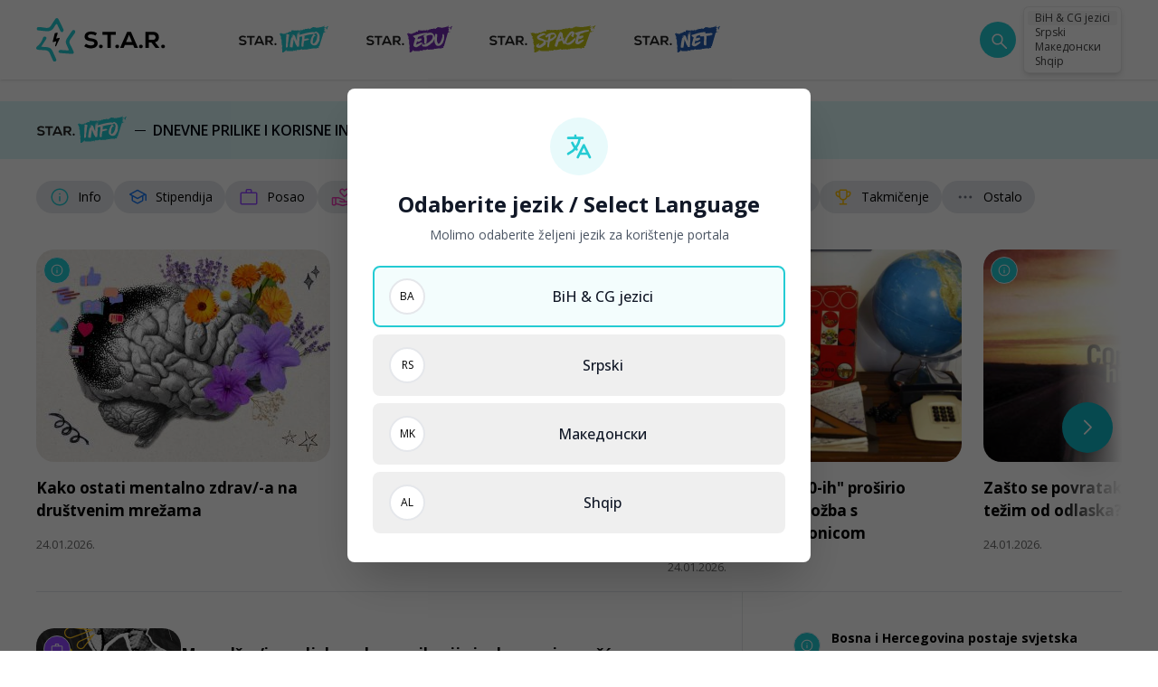

--- FILE ---
content_type: text/html; charset=UTF-8
request_url: https://star.study/
body_size: 33689
content:
<!doctype html>
<html lang="bs">
<head>
    <meta charset="utf-8">
    <meta http-equiv="x-ua-compatible" content="ie=edge">
        <title>Star.study</title>
        <link rel="preconnect" href="https://fonts.googleapis.com">
    <link rel="preconnect" href="https://fonts.gstatic.com" crossorigin>
    <link href="https://fonts.googleapis.com/css2?family=Open+Sans:ital,wght@0,300..800;1,300..800&display=swap" rel="preload" as="style" onload="this.onload=null;this.rel='stylesheet'">
    <noscript>
        <link
            href="https://fonts.googleapis.com/css2?family=Open+Sans:ital,wght@0,300..800;1,300..800&display=swap"
            rel="stylesheet"
            type="text/css"
        />
    </noscript>
        <meta name="description" content="S.T.A.R. je inovativna platforma za karijerni razvoj i omladinsko zapošljavanje u BiH i na Zapadnom Balkanu."/>
    <meta name="keywords" content="star, karijerni razvoj, video kurs, mladi, karijere, praksa, stipendije, eduakcije, posao, grantovi"/>
    <meta property="og:title" content="Star.study"/>
    <meta property="og:description" content="S.T.A.R. je inovativna platforma za karijerni razvoj i omladinsko zapošljavanje u BiH i na Zapadnom Balkanu."/>
    <meta property="og:type" content="website"/>
    <meta property="og:url" content="https://star.study"/>
    <meta property="og:image" content="https://star.study/assets/media/1729760753-share.png?v=202512251419"/>
    <meta property="og:site_name" content="star.study/" />
        <link rel="canonical" href="https://star.study"/>
    <meta name="csrf-token" content="P34Z1yCrdda9HwygNPpJayaVhKNocWvJNGvYb5Bg">
    <meta name="viewport" content="width=device-width, initial-scale=1">
    <link rel="apple-touch-icon" sizes="57x57" href="https://star.study/assets/media/apple-icon-57x57.png?v=202512251419">
    <link rel="apple-touch-icon" sizes="60x60" href="https://star.study/assets/media/apple-icon-60x60.png?v=202512251419">
    <link rel="apple-touch-icon" sizes="72x72" href="https://star.study/assets/media/apple-icon-72x72.png?v=202512251419">
    <link rel="apple-touch-icon" sizes="76x76" href="https://star.study/assets/media/apple-icon-76x76.png?v=202512251419">
    <link rel="apple-touch-icon" sizes="114x114" href="https://star.study/assets/media/apple-icon-114x114.png?v=202512251419">
    <link rel="apple-touch-icon" sizes="120x120" href="https://star.study/assets/media/apple-icon-120x120.png?v=202512251419">
    <link rel="apple-touch-icon" sizes="144x144" href="https://star.study/assets/media/apple-icon-144x144.png?v=202512251419">
    <link rel="apple-touch-icon" sizes="152x152" href="https://star.study/assets/media/apple-icon-152x152.png?v=202512251419">
    <link rel="apple-touch-icon" sizes="180x180" href="https://star.study/assets/media/apple-icon-180x180.png?v=202512251419">
    <link rel="icon" type="image/png" sizes="192x192"  href="https://star.study/assets/media/android-icon-192x192.png?v=202512251419">
    <link rel="icon" type="image/png" sizes="16x16" href="https://star.study/assets/media/favicon-16x16.png?v=202512251419">
    <link rel="icon" type="image/png" sizes="32x32" href="https://star.study/assets/media/favicon-32x32.png?v=202512251419">
    <link rel="icon" type="image/png" sizes="96x96" href="https://star.study/assets/media/favicon-96x96.png?v=202512251419">
    <link rel="manifest" href="https://star.study/assets/media/manifest.json?v=202512251419">
    <meta name="msapplication-TileColor" content="#fff">
    <meta name="msapplication-TileImage" content="https://star.study/assets/media/apple-icon-144x144.png?v=202512251419">
    <meta name="theme-color" content="#fff">
    <style>[x-cloak]{display:none}</style>
        <link rel="preload" as="style" href="https://star.study/assets/app/assets/app-8c1024da.css" /><link rel="stylesheet" href="https://star.study/assets/app/assets/app-8c1024da.css" data-navigate-track="reload" />    <!-- Livewire Styles --><style >[wire\:loading][wire\:loading], [wire\:loading\.delay][wire\:loading\.delay], [wire\:loading\.inline-block][wire\:loading\.inline-block], [wire\:loading\.inline][wire\:loading\.inline], [wire\:loading\.block][wire\:loading\.block], [wire\:loading\.flex][wire\:loading\.flex], [wire\:loading\.table][wire\:loading\.table], [wire\:loading\.grid][wire\:loading\.grid], [wire\:loading\.inline-flex][wire\:loading\.inline-flex] {display: none;}[wire\:loading\.delay\.none][wire\:loading\.delay\.none], [wire\:loading\.delay\.shortest][wire\:loading\.delay\.shortest], [wire\:loading\.delay\.shorter][wire\:loading\.delay\.shorter], [wire\:loading\.delay\.short][wire\:loading\.delay\.short], [wire\:loading\.delay\.default][wire\:loading\.delay\.default], [wire\:loading\.delay\.long][wire\:loading\.delay\.long], [wire\:loading\.delay\.longer][wire\:loading\.delay\.longer], [wire\:loading\.delay\.longest][wire\:loading\.delay\.longest] {display: none;}[wire\:offline][wire\:offline] {display: none;}[wire\:dirty]:not(textarea):not(input):not(select) {display: none;}:root {--livewire-progress-bar-color: #2299dd;}[x-cloak] {display: none !important;}[wire\:cloak] {display: none !important;}dialog#livewire-error::backdrop {background-color: rgba(0, 0, 0, .6);}</style>
        <!-- Google tag (gtag.js) -->
<script async src="https://www.googletagmanager.com/gtag/js?id=G-Y8YH7BT9D0"></script>
<script>
  window.dataLayer = window.dataLayer || [];
  function gtag(){dataLayer.push(arguments);}
  gtag('js', new Date());

  gtag('config', 'G-Y8YH7BT9D0');
</script>
</head>
<body x-data="{ showSearch: false}">
    <section class="w-full"
         :class="{ 'nav-sticky' : showBar}"
         @scroll.window="showBar = (window.pageYOffset > 0) ? true : false"
         x-data="{
          showMenu: false,
          showBar: false,
          }"
>
    <div class="px-5 md:px-10 bg-white shadow">
        <div class="container flex items-center justify-between py-5 mx-auto max-w-7xl h-[72px] lg:h-[88px]  ">
            <div class="relative flex items-center justify-between w-full">
                <div @click="showMenu = !showMenu" class="flex flex-col items-center mr-5 justify-center w-10 h-10 cursor-pointer md:hidden">
                    <svg class="w-6 h-6 " x-show="!showMenu" fill="none" stroke-linecap="round" stroke-linejoin="round" stroke-width="2" viewBox="0 0 24 24" stroke="currentColor"><path d="M4 6h16M4 12h16M4 18h16"></path></svg>
                    <svg class="w-6 h-6 " x-show="showMenu" fill="none" stroke="currentColor" viewBox="0 0 24 24" xmlns="http://www.w3.org/2000/svg" style="display: none;"><path stroke-linecap="round" stroke-linejoin="round" stroke-width="2" d="M6 18L18 6M6 6l12 12"></path></svg>
                </div>
                <a href="https://star.study/bs" class="flex flex-none">
                    <img src="https://star.study/assets/logos/Star-full-color-black-logo.svg" width="143" height="48" alt="logo" class="w-[143px]" />
                </a>
                <nav class="hidden md:space-x-5 lg:space-x-10 items-center text-base md:pl-10 md:ml-10 md:flex">
                                        <a href="https://star.study/bs#star_info" title="Star.Info">
                        <img src="https://star.study/assets/logos/link-logo.svg" width="101" height="32" alt="Star.Info"/>
                    </a>
                                        <a href="https://star.study/bs#star_edu" title="Star.Edu">
                        <img src="https://star.study/assets/logos/link-logo-1.svg" width="96" height="32" alt="Star.Edu"/>
                    </a>
                    <a href="https://star.study/bs#star_space" title="Star.Space">
                        <img src="https://star.study/assets/logos/link-logo-2.svg" width="120" height="32" alt="Star.Space"/>
                    </a>
                    <a href="https://star.study/bs/star-net" title="Star.Net">
                        <img src="https://star.study/assets/logos/link-logo-3.svg" width="97" height="32" alt="Star.Net"/>
                    </a>
                </nav>
                <span @click="showSearch = !showSearch" class="ml-5 flex-none w-10 h-10 rounded-full bg-[#24CBD3] hover:bg-cyan-600 transition-all flex items-center justify-center ml-auto cursor-pointer">
                <svg width="20" height="20" viewBox="0 0 20 20" fill="none" xmlns="http://www.w3.org/2000/svg" class="w-5 h-5">
    <path d="M9.51928 15.6155C7.8116 15.6155 6.36546 15.0232 5.18086 13.8386C3.99624 12.6539 3.40393 11.2078 3.40393 9.50012C3.40393 7.79243 3.99624 6.34628 5.18086 5.16167C6.36546 3.97707 7.8116 3.38477 9.51928 3.38477C11.227 3.38477 12.6731 3.97707 13.8577 5.16167C15.0423 6.34628 15.6347 7.79243 15.6347 9.50012C15.6347 10.2142 15.5148 10.8963 15.275 11.5463C15.0353 12.1963 14.7154 12.7616 14.3154 13.2424L20.0693 18.9963C20.2077 19.1347 20.2786 19.3088 20.2818 19.5184C20.285 19.728 20.2141 19.9052 20.0693 20.0501C19.9244 20.195 19.7488 20.2674 19.5424 20.2674C19.336 20.2674 19.1603 20.195 19.0155 20.0501L13.2616 14.2962C12.7616 14.7091 12.1866 15.0321 11.5366 15.2655C10.8866 15.4988 10.2141 15.6155 9.51928 15.6155ZM9.51928 14.1155C10.8077 14.1155 11.8991 13.6684 12.7933 12.7742C13.6876 11.8799 14.1347 10.7886 14.1347 9.50012C14.1347 8.21165 13.6876 7.1203 12.7933 6.22607C11.8991 5.33183 10.8077 4.88472 9.51928 4.88472C8.23081 4.88472 7.13946 5.33183 6.24523 6.22607C5.35101 7.1203 4.90391 8.21165 4.90391 9.50012C4.90391 10.7886 5.35101 11.8799 6.24523 12.7742C7.13946 13.6684 8.23081 14.1155 9.51928 14.1155Z" fill="#fff"/>
</svg>
                </span>
                <div class="relative ml-2">
                    <div class="p-1 bg-white border rounded-md shadow-md border-neutral-200/70 text-neutral-700">
                        <a href="https://star.study/bs?set_lang=bs" class="relative flex cursor-pointer select-none hover:bg-neutral-100 items-center rounded px-2 text-[9px] lg:text-xs outline-none transition-colors data-[disabled]:pointer-events-none data-[disabled]:opacity-50  bg-neutral-100 ">
                            <span>BiH & CG jezici</span>
                        </a>
                        <a href="https://star.study/sr?set_lang=sr" class="relative flex cursor-pointer select-none hover:bg-neutral-100 items-center rounded px-2 text-[9px] lg:text-xs outline-none transition-colors data-[disabled]:pointer-events-none data-[disabled]:opacity-50 ">
                            <span>Srpski</span>
                        </a>
                        <a href="https://star.study/mk?set_lang=mk" class="relative flex cursor-pointer select-none hover:bg-neutral-100 items-center rounded px-2 text-[9px] lg:text-xs outline-none transition-colors data-[disabled]:pointer-events-none data-[disabled]:opacity-50 ">
                            <span>Македонски</span>
                        </a>
                        <a href="https://star.study/al?set_lang=al" class="relative flex cursor-pointer select-none hover:bg-neutral-100 items-center rounded px-2 text-[9px] lg:text-xs outline-none transition-colors data-[disabled]:pointer-events-none data-[disabled]:opacity-50 ">
                            <span>Shqip</span>
                        </a>
                    </div>
                </div>
            </div>
        </div>
    </div>
    <template x-teleport="body">
        <div
            x-show="showMenu"
            @keydown.window.escape="showMenu=false"
            class="relative z-[99]">
            <div x-show="showMenu" x-transition.opacity.duration.600ms @click="showMenu = false" class="fixed inset-0 bg-black bg-opacity-10"></div>
            <div class="fixed inset-0 overflow-hidden">
                <div class="absolute inset-0 overflow-hidden">
                    <div class="fixed inset-y-0 left-0 flex max-w-full pr-20 h-svh">
                        <div
                            x-show="showMenu"
                            @click.away="showMenu = false"
                            x-transition:enter="transform transition ease-in-out duration-500 sm:duration-700"
                            x-transition:enter-start="-translate-x-full"
                            x-transition:enter-end="translate-x-0"
                            x-transition:leave="transform transition ease-in-out duration-500 sm:duration-700"
                            x-transition:leave-start="translate-x-0"
                            x-transition:leave-end="-translate-x-full"
                            class="w-screen max-w-md">
                            <div class="flex flex-col h-full py-5 overflow-y-scroll bg-white border-l-[1px] border-neutral-100/70">
                                <div class="px-6">
                                    <div class="flex items-start justify-between">
                                        <a href="https://star.study/bs" class="flex flex-none">
                                            <img src="https://star.study/assets/logos/Star-full-color-black-logo.svg" width="96" height="32" alt="logo" class="h-[32px] w-auto" />
                                        </a>
                                    </div>
                                </div>
                                <div class="relative flex-1 mt-5 divide-y divide-gray-200">
                                    <div class="px-6 py-5">
                                                                                    <a href="https://star.study/bs#star_info" title="Star.Info">
                                                <img src="https://star.study/assets/logos/link-logo.svg" width="101" height="32" alt="Star.Info" loading="lazy"/>
                                            </a>
                                            <div class="space-y-5 mt-5">
                                                                                                    <a href="https://star.study/bs/novosti/info" title="Info" class="flex items-center">
                                                        <span class="bg-[#24CBD3] w-[30px] h-[30px] flex items-center justify-center rounded-full mr-3  border-[1px] border-[#E8EEF7]">
    <svg width="20" height="20" viewBox="0 0 20 20" fill="none" xmlns="http://www.w3.org/2000/svg" class="w-4 h-4 fill-white text-white">
    <path d="M10.0002 13.9583C10.1775 13.9583 10.3259 13.8983 10.4455 13.7785C10.5652 13.6587 10.625 13.5103 10.625 13.3333V9.79159C10.625 9.6145 10.5651 9.46603 10.4452 9.34617C10.3254 9.22645 10.1769 9.16659 9.99983 9.16659C9.82261 9.16659 9.67421 9.22645 9.55462 9.34617C9.4349 9.46603 9.37504 9.6145 9.37504 9.79159V13.3333C9.37504 13.5103 9.43497 13.6587 9.55483 13.7785C9.67469 13.8983 9.82317 13.9583 10.0002 13.9583ZM10 7.74033C10.1907 7.74033 10.3506 7.67582 10.4796 7.54679C10.6087 7.41777 10.6732 7.2579 10.6732 7.06721C10.6732 6.87652 10.6087 6.71666 10.4796 6.58763C10.3506 6.45874 10.1907 6.39429 10 6.39429C9.80935 6.39429 9.64949 6.45874 9.52046 6.58763C9.39143 6.71666 9.32692 6.87652 9.32692 7.06721C9.32692 7.2579 9.39143 7.41777 9.52046 7.54679C9.64949 7.67582 9.80935 7.74033 10 7.74033ZM10.0015 17.9166C8.9065 17.9166 7.87726 17.7088 6.91379 17.2933C5.95032 16.8777 5.11226 16.3137 4.39962 15.6014C3.68698 14.889 3.12275 14.0513 2.70692 13.0883C2.29122 12.1252 2.08337 11.0962 2.08337 10.0014C2.08337 8.90638 2.29115 7.87714 2.70671 6.91367C3.12226 5.9502 3.68622 5.11214 4.39858 4.3995C5.11094 3.68686 5.94865 3.12263 6.91171 2.70679C7.87476 2.2911 8.90372 2.08325 9.99858 2.08325C11.0936 2.08325 12.1228 2.29103 13.0863 2.70658C14.0498 3.12214 14.8878 3.6861 15.6005 4.39846C16.3131 5.11082 16.8773 5.94853 17.2932 6.91159C17.7089 7.87464 17.9167 8.9036 17.9167 9.99846C17.9167 11.0935 17.7089 12.1227 17.2934 13.0862C16.8778 14.0496 16.3139 14.8877 15.6015 15.6003C14.8891 16.313 14.0514 16.8772 13.0884 17.293C12.1253 17.7087 11.0964 17.9166 10.0015 17.9166ZM10 16.6666C11.8612 16.6666 13.4375 16.0208 14.7292 14.7291C16.0209 13.4374 16.6667 11.861 16.6667 9.99992C16.6667 8.13881 16.0209 6.56242 14.7292 5.27075C13.4375 3.97909 11.8612 3.33325 10 3.33325C8.13893 3.33325 6.56254 3.97909 5.27087 5.27075C3.97921 6.56242 3.33337 8.13881 3.33337 9.99992C3.33337 11.861 3.97921 13.4374 5.27087 14.7291C6.56254 16.0208 8.13893 16.6666 10 16.6666Z"/>
</svg>
</span>
                                                        <span class="text-sm">Info</span>
                                                    </a>
                                                                                                    <a href="https://star.study/bs/novosti/stipendija" title="Info" class="flex items-center">
                                                        <span class="bg-[#1877F1] w-[30px] h-[30px] flex items-center justify-center rounded-full mr-3  border-[1px] border-[#E8EEF7]">
    <svg width="20" height="20" viewBox="0 0 20 20" fill="none" xmlns="http://www.w3.org/2000/svg" class="w-4 h-4 fill-white text-white">
    <path d="M5.37017 14.027C5.12447 13.8903 4.93191 13.7059 4.79246 13.4736C4.65302 13.2414 4.58329 12.9809 4.58329 12.6922V9.07676L2.91996 8.15697C2.78316 8.07892 2.68274 7.98399 2.61871 7.87218C2.55454 7.76051 2.52246 7.63635 2.52246 7.49968C2.52246 7.36301 2.55454 7.23892 2.61871 7.12739C2.68274 7.01572 2.78316 6.92086 2.91996 6.84281L9.28246 3.37614C9.39538 3.31336 9.5117 3.26725 9.63142 3.23781C9.75114 3.2085 9.87399 3.19385 9.99996 3.19385C10.1259 3.19385 10.2488 3.2085 10.3685 3.23781C10.4882 3.26725 10.6047 3.31329 10.7179 3.37593L17.9037 7.28676C18.0319 7.35621 18.1302 7.4501 18.1987 7.56843C18.267 7.6869 18.3012 7.81468 18.3012 7.95176V12.8684C18.3012 13.0455 18.2413 13.194 18.1214 13.3138C18.0016 13.4336 17.8531 13.4934 17.676 13.4934C17.4988 13.4934 17.3504 13.4336 17.2308 13.3138C17.1111 13.194 17.0512 13.0455 17.0512 12.8684V8.19218L15.4166 9.07676V12.6922C15.4166 12.9809 15.3469 13.2414 15.2075 13.4736C15.068 13.7059 14.8754 13.8903 14.6298 14.027L10.7195 16.1409C10.6052 16.205 10.4882 16.2517 10.3685 16.2811C10.2488 16.3104 10.1259 16.3251 9.99996 16.3251C9.87399 16.3251 9.75114 16.3104 9.63142 16.2811C9.5117 16.2517 9.39468 16.205 9.28038 16.1409L5.37017 14.027ZM9.90371 10.5351C9.94121 10.5565 9.97461 10.5672 10.0039 10.5672C10.0334 10.5672 10.0668 10.5565 10.1041 10.5351L15.7004 7.49989L10.1041 4.4726C10.0668 4.45121 10.0334 4.44051 10.0039 4.44051C9.97461 4.44051 9.94121 4.45121 9.90371 4.4726L4.29954 7.49989L9.90371 10.5351ZM9.89579 15.0591C9.93316 15.0804 9.96788 15.0911 9.99996 15.0911C10.032 15.0911 10.0668 15.0804 10.1041 15.0591L14.0464 12.9293C14.0892 12.9026 14.1199 12.8719 14.1385 12.8372C14.1573 12.8025 14.1666 12.7584 14.1666 12.7049V9.74343L10.7323 11.6297C10.6179 11.6937 10.4994 11.7404 10.3766 11.7699C10.2537 11.7993 10.1282 11.8141 9.99996 11.8141C9.87177 11.8141 9.74621 11.7993 9.6233 11.7699C9.50052 11.7404 9.38198 11.6937 9.26767 11.6297L5.83329 9.74343V12.7049C5.83329 12.7477 5.84267 12.7891 5.86142 12.8293C5.88003 12.8693 5.91072 12.9026 5.9535 12.9293L9.89579 15.0591Z"/>
</svg>
</span>
                                                        <span class="text-sm">Stipendija</span>
                                                    </a>
                                                                                                    <a href="https://star.study/bs/novosti/posao" title="Info" class="flex items-center">
                                                        <span class="bg-[#9146FF] w-[30px] h-[30px] flex items-center justify-center rounded-full mr-3  border-[1px] border-[#E8EEF7]">
    <svg width="20" height="20" viewBox="0 0 20 20" fill="none" xmlns="http://www.w3.org/2000/svg"  class="w-4 h-4 fill-white text-white">
    <path d="M3.58983 17.0833C3.16886 17.0833 2.81254 16.9375 2.52087 16.6458C2.22921 16.3542 2.08337 15.9978 2.08337 15.5769V6.92313C2.08337 6.50215 2.22921 6.14583 2.52087 5.85417C2.81254 5.5625 3.16886 5.41667 3.58983 5.41667H7.08337V4.00646C7.08337 3.58549 7.22921 3.22917 7.52087 2.9375C7.81254 2.64583 8.16886 2.5 8.58983 2.5H11.4102C11.8312 2.5 12.1875 2.64583 12.4792 2.9375C12.7709 3.22917 12.9167 3.58549 12.9167 4.00646V5.41667H16.4102C16.8312 5.41667 17.1875 5.5625 17.4792 5.85417C17.7709 6.14583 17.9167 6.50215 17.9167 6.92313V15.5769C17.9167 15.9978 17.7709 16.3542 17.4792 16.6458C17.1875 16.9375 16.8312 17.0833 16.4102 17.0833H3.58983ZM3.58983 15.8333H16.4102C16.4744 15.8333 16.5332 15.8066 16.5865 15.7531C16.64 15.6998 16.6667 15.641 16.6667 15.5769V6.92313C16.6667 6.85896 16.64 6.80021 16.5865 6.74687C16.5332 6.6934 16.4744 6.66667 16.4102 6.66667H3.58983C3.52567 6.66667 3.46692 6.6934 3.41358 6.74687C3.36011 6.80021 3.33337 6.85896 3.33337 6.92313V15.5769C3.33337 15.641 3.36011 15.6998 3.41358 15.7531C3.46692 15.8066 3.52567 15.8333 3.58983 15.8333ZM8.33337 5.41667H11.6667V4.00646C11.6667 3.94229 11.64 3.88354 11.5865 3.83021C11.5332 3.77674 11.4744 3.75 11.4102 3.75H8.58983C8.52567 3.75 8.46692 3.77674 8.41358 3.83021C8.36011 3.88354 8.33337 3.94229 8.33337 4.00646V5.41667Z"/>
</svg>
</span>
                                                        <span class="text-sm">Posao</span>
                                                    </a>
                                                                                                    <a href="https://star.study/bs/novosti/volontiranje" title="Info" class="flex items-center">
                                                        <span class="bg-[#EB3DB4] w-[30px] h-[30px] flex items-center justify-center rounded-full mr-3  border-[1px] border-[#E8EEF7]">
    <svg width="20" height="20" viewBox="0 0 20 20" fill="none" xmlns="http://www.w3.org/2000/svg" class="w-4 h-4 fill-white text-white">
    <path d="M11.5608 17.1683C11.5876 17.1789 11.6117 17.1843 11.6329 17.1843C11.6543 17.1843 11.6784 17.1789 11.7052 17.1683L16.6073 15.6505C16.5647 15.4615 16.4765 15.3165 16.3429 15.2155C16.2093 15.1146 16.0581 15.0641 15.8894 15.0641H11.8083C11.4447 15.0641 11.1358 15.0502 10.8815 15.0224C10.6272 14.9946 10.3659 14.9337 10.0977 14.8397L8.79 14.4118C8.62195 14.3583 8.50118 14.2515 8.42771 14.0914C8.3541 13.9311 8.34403 13.7679 8.3975 13.6018C8.45083 13.4355 8.55417 13.3137 8.7075 13.2364C8.86084 13.1589 9.02188 13.1469 9.19063 13.2003L10.274 13.5801C10.5262 13.6603 10.8083 13.7171 11.1202 13.7508C11.4322 13.7844 11.8365 13.8055 12.3331 13.8141H12.556C12.556 13.6078 12.5096 13.4299 12.4167 13.2803C12.3238 13.1308 12.2014 13.0298 12.0496 12.9774L7.21479 11.2018C7.19868 11.1965 7.18396 11.1926 7.17063 11.1899C7.15729 11.1871 7.14264 11.1858 7.12667 11.1858H5.585V15.4808L11.5608 17.1683ZM11.2356 18.3926L5.585 16.7724C5.48986 17.1174 5.29646 17.3944 5.00479 17.6033C4.71313 17.8121 4.40438 17.9166 4.07854 17.9166H2.92479C2.51049 17.9166 2.15583 17.7691 1.86083 17.4741C1.56583 17.1791 1.41833 16.8244 1.41833 16.4101V11.4422C1.41833 11.028 1.56583 10.6735 1.86083 10.3785C2.15583 10.0835 2.51049 9.93596 2.92479 9.93596H7.11729C7.20465 9.93596 7.2932 9.94554 7.38292 9.96471C7.47278 9.98402 7.55611 10.0064 7.63292 10.032L12.4888 11.8205C12.8669 11.9604 13.181 12.208 13.431 12.5633C13.681 12.9185 13.806 13.3355 13.806 13.8141H15.8894C16.4877 13.8141 16.9751 14.0072 17.3517 14.3935C17.7283 14.7796 17.9167 15.2809 17.9167 15.8974C17.9167 16.1335 17.8542 16.3237 17.7292 16.4678C17.6042 16.6121 17.4151 16.7264 17.1619 16.8108L12.1058 18.3797C11.969 18.4246 11.8253 18.4483 11.6746 18.451C11.524 18.4537 11.3777 18.4343 11.2356 18.3926ZM2.66833 16.4101C2.66833 16.485 2.69236 16.5464 2.74042 16.5945C2.78847 16.6426 2.84993 16.6666 2.92479 16.6666H4.07854C4.15327 16.6666 4.21472 16.6466 4.26292 16.6066C4.31097 16.5664 4.335 16.501 4.335 16.4101V11.1858H2.92479C2.84993 11.1858 2.78847 11.2098 2.74042 11.258C2.69236 11.3061 2.66833 11.3675 2.66833 11.4422V16.4101ZM13.205 9.98221C13.0181 9.98221 12.8343 9.94804 12.6538 9.87971C12.4732 9.81138 12.3082 9.70881 12.1588 9.572L9.90709 7.38617C9.50861 7.00158 9.1734 6.57346 8.90146 6.10179C8.62952 5.63013 8.49354 5.11645 8.49354 4.56075C8.49354 3.87256 8.73445 3.28763 9.21625 2.80596C9.69792 2.32415 10.2828 2.08325 10.971 2.08325C11.4209 2.08325 11.8363 2.19172 12.2171 2.40867C12.5981 2.62547 12.9274 2.90166 13.2052 3.23721C13.483 2.90166 13.8123 2.62547 14.1931 2.40867C14.574 2.19172 14.9893 2.08325 15.4392 2.08325C16.1274 2.08325 16.7123 2.32415 17.194 2.80596C17.6758 3.28763 17.9167 3.87256 17.9167 4.56075C17.9167 5.11645 17.7828 5.63013 17.5152 6.10179C17.2476 6.57346 16.9145 7.00158 16.516 7.38617L14.2517 9.572C14.1021 9.70881 13.9369 9.81138 13.7563 9.87971C13.5757 9.94804 13.3919 9.98221 13.205 9.98221ZM13.3815 8.66825L15.5881 6.52721C15.868 6.25263 16.1177 5.95402 16.3373 5.63138C16.5569 5.30874 16.6667 4.95186 16.6667 4.56075C16.6667 4.21783 16.5478 3.92756 16.31 3.68992C16.0724 3.45214 15.7821 3.33325 15.4392 3.33325C15.1753 3.33325 14.9338 3.40214 14.7148 3.53992C14.4958 3.67783 14.3024 3.85256 14.1346 4.06409L13.7627 4.51284C13.6192 4.68589 13.4338 4.77242 13.2065 4.77242C12.9791 4.77242 12.7928 4.68589 12.6475 4.51284L12.2756 4.06409C12.1078 3.85256 11.9144 3.67783 11.6954 3.53992C11.4765 3.40214 11.2351 3.33325 10.971 3.33325C10.6281 3.33325 10.3378 3.45214 10.1002 3.68992C9.86243 3.92756 9.74354 4.21783 9.74354 4.56075C9.74354 4.95186 9.85333 5.30874 10.0729 5.63138C10.2925 5.95402 10.5422 6.25263 10.8221 6.52721L13.0288 8.66825C13.0769 8.71631 13.1358 8.74033 13.2052 8.74033C13.2747 8.74033 13.3334 8.71631 13.3815 8.66825Z"/>
</svg>
</span>
                                                        <span class="text-sm">Volontiranje</span>
                                                    </a>
                                                                                                    <a href="https://star.study/bs/novosti/praksa" title="Info" class="flex items-center">
                                                        <span class="bg-[#FF3366] w-[30px] h-[30px] flex items-center justify-center rounded-full mr-3  border-[1px] border-[#E8EEF7]">
    <svg width="20" height="20" viewBox="0 0 20 20" fill="none" xmlns="http://www.w3.org/2000/svg" class="w-4 h-4 fill-white text-white">
    <path d="M17.4648 11.8349L11.835 17.4647C11.6837 17.6153 11.5133 17.7283 11.324 17.8037C11.1347 17.8789 10.9459 17.9166 10.7577 17.9166C10.5694 17.9166 10.3811 17.8789 10.1927 17.8037C10.0044 17.7283 9.83497 17.6153 9.68442 17.4647L2.52254 10.3108C2.38046 10.1741 2.27171 10.0137 2.19629 9.8295C2.12101 9.64534 2.08337 9.45158 2.08337 9.24825V3.59763C2.08337 3.18124 2.23053 2.82471 2.52483 2.52804C2.81928 2.23152 3.17692 2.08325 3.59775 2.08325H9.24837C9.44962 2.08325 9.64456 2.12409 9.83317 2.20575C10.0219 2.28728 10.1855 2.39707 10.3238 2.53513L17.4648 9.68908C17.6175 9.84047 17.7288 10.0108 17.7988 10.1999C17.8688 10.3892 17.9038 10.579 17.9038 10.7693C17.9038 10.9596 17.8688 11.1467 17.7988 11.3305C17.7288 11.5146 17.6175 11.6827 17.4648 11.8349ZM10.944 16.5864L16.5738 10.9566C16.6271 10.9033 16.6538 10.8405 16.6538 10.7683C16.6538 10.6962 16.6271 10.6335 16.5738 10.5801L9.33983 3.34117H3.59775C3.52303 3.34117 3.46025 3.36527 3.40942 3.41346C3.35872 3.46152 3.33337 3.5229 3.33337 3.59763V9.23554C3.33337 9.26763 3.33872 9.29964 3.34942 9.33159C3.36011 9.36367 3.37879 9.39304 3.40546 9.41971L10.5673 16.5864C10.6208 16.6398 10.6836 16.6666 10.7557 16.6666C10.8278 16.6666 10.8905 16.6398 10.944 16.5864ZM5.43754 6.48221C5.7281 6.48221 5.9749 6.38096 6.17796 6.17846C6.38087 5.97596 6.48233 5.72999 6.48233 5.44054C6.48233 5.14902 6.38108 4.90124 6.17858 4.69721C5.97608 4.49304 5.73011 4.39096 5.44067 4.39096C5.14914 4.39096 4.90136 4.4927 4.69733 4.69617C4.49317 4.89964 4.39108 5.14672 4.39108 5.43742C4.39108 5.72797 4.49282 5.97478 4.69629 6.17783C4.89976 6.38075 5.14685 6.48221 5.43754 6.48221ZM11.3686 13.7995L13.5578 11.5703C13.6944 11.4337 13.8012 11.2732 13.8782 11.0889C13.9551 10.9046 13.9936 10.7051 13.9936 10.4903C13.9936 10.0769 13.8473 9.72082 13.5546 9.42221C13.262 9.1236 12.9083 8.97429 12.4936 8.97429C12.2261 8.97429 11.9621 9.04804 11.7017 9.19554C11.4412 9.34291 11.1517 9.59714 10.8334 9.95825C10.4809 9.58006 10.1813 9.32152 9.93462 9.18263C9.6881 9.04374 9.43428 8.97429 9.17317 8.97429C8.75844 8.97429 8.40476 9.1236 8.11212 9.42221C7.81949 9.72082 7.67317 10.0769 7.67317 10.4903C7.67317 10.7051 7.71164 10.9046 7.78858 11.0889C7.86553 11.2732 7.97233 11.4337 8.109 11.5703L10.2982 13.7995C10.4487 13.9502 10.6271 14.0255 10.8334 14.0255C11.0396 14.0255 11.218 13.9502 11.3686 13.7995Z"/>
</svg>
</span>
                                                        <span class="text-sm">Praksa</span>
                                                    </a>
                                                                                                    <a href="https://star.study/bs/novosti/edukacija" title="Info" class="flex items-center">
                                                        <span class="bg-[#E80307] w-[30px] h-[30px] flex items-center justify-center rounded-full mr-3  border-[1px] border-[#E8EEF7]">
    <svg width="20" height="20" viewBox="0 0 20 20" fill="none" xmlns="http://www.w3.org/2000/svg" class="w-4 h-4 fill-white text-white">
    <path d="M12.6523 9.54L14.8477 8.27083C14.9759 8.19556 15.04 8.08882 15.04 7.95062C15.04 7.81257 14.9759 7.70458 14.8477 7.62667L12.6523 6.35729C12.5397 6.29326 12.4146 6.26125 12.2769 6.26125C12.1393 6.26125 12.0133 6.29326 11.899 6.35729L9.70358 7.62667C9.57539 7.70194 9.51129 7.80861 9.51129 7.94667C9.51129 8.08472 9.57539 8.19278 9.70358 8.27083L11.899 9.54C12.0116 9.60417 12.1368 9.63625 12.2744 9.63625C12.4121 9.63625 12.538 9.60417 12.6523 9.54ZM12.6523 11.9969L14.1267 11.1554C14.2396 11.0929 14.3306 11.0022 14.3996 10.8833C14.4687 10.7643 14.5032 10.636 14.5032 10.4983V9.32375L12.6523 10.399C12.5393 10.4684 12.4137 10.5031 12.2757 10.5031C12.1376 10.5031 12.0121 10.4684 11.899 10.399L10.0482 9.32375V10.4983C10.0482 10.636 10.0827 10.7643 10.1517 10.8833C10.2207 11.0022 10.3117 11.0929 10.4246 11.1554L11.899 11.9969C12.0116 12.0609 12.1368 12.0929 12.2744 12.0929C12.4121 12.0929 12.538 12.0609 12.6523 11.9969ZM17.9167 5.25646V14.7435C17.9167 15.1578 17.7692 15.5125 17.4742 15.8075C17.1792 16.1025 16.8246 16.25 16.4102 16.25H12.875C12.698 16.25 12.5495 16.1901 12.4296 16.0702C12.3099 15.9503 12.25 15.8019 12.25 15.6248C12.25 15.4476 12.3099 15.2992 12.4296 15.1796C12.5495 15.0599 12.698 15 12.875 15H16.4102C16.4851 15 16.5466 14.976 16.5946 14.9279C16.6427 14.8799 16.6667 14.8184 16.6667 14.7435V5.25646C16.6667 5.1816 16.6427 5.12014 16.5946 5.07208C16.5466 5.02403 16.4851 5 16.4102 5H3.58983C3.51497 5 3.45351 5.02403 3.40546 5.07208C3.3574 5.12014 3.33337 5.1816 3.33337 5.25646V5.51771C3.33337 5.69479 3.27344 5.84319 3.15358 5.96292C3.03372 6.08278 2.88525 6.14271 2.70817 6.14271C2.53094 6.14271 2.38254 6.08278 2.26296 5.96292C2.14324 5.84319 2.08337 5.69479 2.08337 5.51771V5.25646C2.08337 4.84215 2.23087 4.4875 2.52587 4.1925C2.82087 3.8975 3.17553 3.75 3.58983 3.75H16.4102C16.8246 3.75 17.1792 3.8975 17.4742 4.1925C17.7692 4.4875 17.9167 4.84215 17.9167 5.25646ZM6.58504 16.25C6.41726 16.25 6.27143 16.1974 6.14754 16.0921C6.02351 15.9868 5.94601 15.8498 5.91504 15.681C5.79435 14.8274 5.42608 14.1017 4.81025 13.504C4.19428 12.9062 3.45678 12.5443 2.59775 12.4183C2.43705 12.3975 2.31115 12.3219 2.22004 12.1917C2.12893 12.0615 2.08337 11.9131 2.08337 11.7465C2.08337 11.5694 2.14372 11.421 2.26442 11.3012C2.38525 11.1817 2.52574 11.1331 2.68587 11.1554C3.86865 11.29 4.87643 11.7758 5.70921 12.6129C6.54199 13.45 7.02726 14.4599 7.16504 15.6427C7.18754 15.8115 7.14108 15.9549 7.02567 16.0729C6.91025 16.191 6.76337 16.25 6.58504 16.25ZM9.82379 16.25C9.64101 16.25 9.49115 16.1869 9.37421 16.0608C9.25726 15.9347 9.18754 15.7777 9.16504 15.5898C9.00268 13.8601 8.31039 12.3918 7.08817 11.185C5.86594 9.97833 4.38733 9.3034 2.65233 9.16021C2.48358 9.14312 2.34657 9.07208 2.24129 8.94708C2.13601 8.82194 2.08337 8.67604 2.08337 8.50938C2.08337 8.33215 2.14164 8.1816 2.25817 8.05771C2.37455 7.93382 2.51553 7.88042 2.68108 7.8975C4.76233 8.04069 6.53289 8.83931 7.99275 10.2933C9.45275 11.7474 10.2629 13.5149 10.4232 15.596C10.4402 15.7788 10.3889 15.9335 10.269 16.06C10.1493 16.1867 10.0009 16.25 9.82379 16.25ZM2.93233 16.25C2.69442 16.25 2.49344 16.1678 2.32942 16.0035C2.16539 15.8392 2.08337 15.6381 2.08337 15.4002C2.08337 15.1623 2.16553 14.9613 2.32983 14.7973C2.49414 14.6333 2.69525 14.5512 2.93317 14.5512C3.17108 14.5512 3.37205 14.6334 3.53608 14.7977C3.70011 14.962 3.78212 15.1631 3.78212 15.401C3.78212 15.639 3.69997 15.8399 3.53567 16.004C3.37136 16.168 3.17025 16.25 2.93233 16.25Z"/>
</svg>
</span>
                                                        <span class="text-sm">Edukacija</span>
                                                    </a>
                                                                                                    <a href="https://star.study/bs/novosti/grant" title="Info" class="flex items-center">
                                                        <span class="bg-[#1DB954] w-[30px] h-[30px] flex items-center justify-center rounded-full mr-3  border-[1px] border-[#E8EEF7]">
    <svg width="20" height="20" viewBox="0 0 20 20" fill="none" xmlns="http://www.w3.org/2000/svg"  class="w-4 h-4 fill-white text-white">
  <path d="M11.5608 17.1683C11.5876 17.179 11.6117 17.1844 11.6329 17.1844C11.6543 17.1844 11.6784 17.179 11.7052 17.1683L16.6073 15.6506C16.5647 15.4616 16.4765 15.3166 16.3429 15.2156C16.2093 15.1146 16.0581 15.0642 15.8894 15.0642H11.8083C11.4447 15.0642 11.1358 15.0503 10.8815 15.0225C10.6272 14.9947 10.3659 14.9338 10.0977 14.8398L8.79 14.4119C8.62195 14.3584 8.50118 14.2516 8.42771 14.0915C8.3541 13.9312 8.34403 13.768 8.3975 13.6019C8.45083 13.4356 8.55417 13.3138 8.7075 13.2365C8.86084 13.159 9.02188 13.1469 9.19063 13.2004L10.274 13.5802C10.5262 13.6603 10.8083 13.7172 11.1202 13.7508C11.4322 13.7844 11.8365 13.8055 12.3331 13.8142H12.556C12.556 13.6079 12.5096 13.43 12.4167 13.2804C12.3238 13.1308 12.2014 13.0299 12.0496 12.9775L7.21479 11.2019C7.19868 11.1966 7.18396 11.1926 7.17063 11.19C7.15729 11.1872 7.14264 11.1858 7.12667 11.1858H5.585V15.4808L11.5608 17.1683ZM11.2356 18.3927L5.585 16.7725C5.48986 17.1175 5.29646 17.3944 5.00479 17.6033C4.71313 17.8122 4.40438 17.9167 4.07854 17.9167H2.92479C2.51049 17.9167 2.15583 17.7692 1.86083 17.4742C1.56583 17.1792 1.41833 16.8245 1.41833 16.4102V11.4423C1.41833 11.0281 1.56583 10.6735 1.86083 10.3785C2.15583 10.0835 2.51049 9.93604 2.92479 9.93604H7.11729C7.20465 9.93604 7.2932 9.94562 7.38292 9.96479C7.47278 9.98409 7.55611 10.0065 7.63292 10.0321L12.4888 11.8206C12.8669 11.9605 13.181 12.208 13.431 12.5633C13.681 12.9186 13.806 13.3355 13.806 13.8142H15.8894C16.4877 13.8142 16.9751 14.0073 17.3517 14.3935C17.7283 14.7796 17.9167 15.281 17.9167 15.8975C17.9167 16.1336 17.8542 16.3237 17.7292 16.4679C17.6042 16.6122 17.4151 16.7265 17.1619 16.8108L12.1058 18.3798C11.969 18.4246 11.8253 18.4484 11.6746 18.451C11.524 18.4538 11.3777 18.4344 11.2356 18.3927ZM2.66833 16.4102C2.66833 16.4851 2.69236 16.5465 2.74042 16.5946C2.78847 16.6426 2.84993 16.6667 2.92479 16.6667H4.07854C4.15327 16.6667 4.21472 16.6467 4.26292 16.6067C4.31097 16.5665 4.335 16.501 4.335 16.4102V11.1858H2.92479C2.84993 11.1858 2.78847 11.2099 2.74042 11.2581C2.69236 11.3062 2.66833 11.3676 2.66833 11.4423V16.4102Z"/>
  <path d="M14.3333 7.83333H11.625C11.4476 7.83333 11.2992 7.89319 11.1796 8.01292C11.0599 8.1325 11 8.28097 11 8.45833C11 8.63569 11.0599 8.78417 11.1796 8.90375C11.2992 9.02347 11.4476 9.08333 11.625 9.08333H12.6667V9.29167C12.6667 9.46903 12.7265 9.6175 12.8462 9.73708C12.9658 9.85681 13.1143 9.91667 13.2917 9.91667C13.469 9.91667 13.6175 9.85681 13.7371 9.73708C13.8568 9.6175 13.9167 9.46903 13.9167 9.29167V9.08333H14.846C15.0555 9.08333 15.2308 9.01285 15.3719 8.87188C15.5128 8.73076 15.5833 8.55549 15.5833 8.34604V6.07063C15.5833 5.86118 15.5128 5.6859 15.3719 5.54479C15.2308 5.40382 15.0555 5.33333 14.846 5.33333H12.25V4.08333H14.9583C15.1357 4.08333 15.2842 4.02347 15.4037 3.90375C15.5235 3.78417 15.5833 3.63569 15.5833 3.45833C15.5833 3.28097 15.5235 3.1325 15.4037 3.01292C15.2842 2.89319 15.1357 2.83333 14.9583 2.83333H13.9167V2.625C13.9167 2.44764 13.8568 2.29917 13.7371 2.17958C13.6175 2.05986 13.469 2 13.2917 2C13.1143 2 12.9658 2.05986 12.8462 2.17958C12.7265 2.29917 12.6667 2.44764 12.6667 2.625V2.83333H11.7373C11.5278 2.83333 11.3526 2.90382 11.2115 3.04479C11.0705 3.1859 11 3.36118 11 3.57063V5.84604C11 6.05549 11.0705 6.23076 11.2115 6.37188C11.3526 6.51285 11.5278 6.58333 11.7373 6.58333H14.3333V7.83333Z"/>
</svg>
</span>
                                                        <span class="text-sm">Grant</span>
                                                    </a>
                                                                                                    <a href="https://star.study/bs/novosti/event" title="Info" class="flex items-center">
                                                        <span class="bg-[#FE7600] w-[30px] h-[30px] flex items-center justify-center rounded-full mr-3  border-[1px] border-[#E8EEF7]">
    <svg width="20" height="20" viewBox="0 0 20 20" fill="none" xmlns="http://www.w3.org/2000/svg" class="w-4 h-4 fill-white text-white">
    <path d="M4.42308 17.9167C4.00211 17.9167 3.64579 17.7708 3.35413 17.4792C3.06246 17.1875 2.91663 16.8312 2.91663 16.4102V5.25647C2.91663 4.8355 3.06246 4.47918 3.35413 4.18751C3.64579 3.89585 4.00211 3.75001 4.42308 3.75001H5.57683V2.62814C5.57683 2.4455 5.63802 2.293 5.76038 2.17064C5.88274 2.04842 6.03524 1.9873 6.21788 1.9873C6.40065 1.9873 6.55315 2.04842 6.67538 2.17064C6.79774 2.293 6.85892 2.4455 6.85892 2.62814V3.75001H13.1731V2.6123C13.1731 2.43494 13.2329 2.2864 13.3525 2.16668C13.4722 2.0471 13.6207 1.9873 13.7981 1.9873C13.9754 1.9873 14.1239 2.0471 14.2435 2.16668C14.3632 2.2864 14.4231 2.43494 14.4231 2.6123V3.75001H15.5768C15.9978 3.75001 16.3541 3.89585 16.6458 4.18751C16.9375 4.47918 17.0833 4.8355 17.0833 5.25647V16.4102C17.0833 16.8312 16.9375 17.1875 16.6458 17.4792C16.3541 17.7708 15.9978 17.9167 15.5768 17.9167H4.42308ZM4.42308 16.6667H15.5768C15.641 16.6667 15.6998 16.6399 15.7531 16.5865C15.8066 16.5331 15.8333 16.4744 15.8333 16.4102V8.5898H4.16663V16.4102C4.16663 16.4744 4.19336 16.5331 4.24683 16.5865C4.30017 16.6399 4.35892 16.6667 4.42308 16.6667ZM4.16663 7.3398H15.8333V5.25647C15.8333 5.1923 15.8066 5.13355 15.7531 5.08022C15.6998 5.02675 15.641 5.00001 15.5768 5.00001H4.42308C4.35892 5.00001 4.30017 5.02675 4.24683 5.08022C4.19336 5.13355 4.16663 5.1923 4.16663 5.25647V7.3398ZM9.99996 11.7308C9.79593 11.7308 9.62204 11.659 9.47829 11.5152C9.33468 11.3716 9.26288 11.1977 9.26288 10.9936C9.26288 10.7895 9.33468 10.6156 9.47829 10.4719C9.62204 10.3283 9.79593 10.2565 9.99996 10.2565C10.204 10.2565 10.3779 10.3283 10.5216 10.4719C10.6652 10.6156 10.737 10.7895 10.737 10.9936C10.737 11.1977 10.6652 11.3716 10.5216 11.5152C10.3779 11.659 10.204 11.7308 9.99996 11.7308ZM6.66663 11.7308C6.4626 11.7308 6.28871 11.659 6.14496 11.5152C6.00135 11.3716 5.92954 11.1977 5.92954 10.9936C5.92954 10.7895 6.00135 10.6156 6.14496 10.4719C6.28871 10.3283 6.4626 10.2565 6.66663 10.2565C6.87065 10.2565 7.04454 10.3283 7.18829 10.4719C7.3319 10.6156 7.40371 10.7895 7.40371 10.9936C7.40371 11.1977 7.3319 11.3716 7.18829 11.5152C7.04454 11.659 6.87065 11.7308 6.66663 11.7308ZM13.3333 11.7308C13.1293 11.7308 12.9554 11.659 12.8116 11.5152C12.668 11.3716 12.5962 11.1977 12.5962 10.9936C12.5962 10.7895 12.668 10.6156 12.8116 10.4719C12.9554 10.3283 13.1293 10.2565 13.3333 10.2565C13.5373 10.2565 13.7112 10.3283 13.855 10.4719C13.9986 10.6156 14.0704 10.7895 14.0704 10.9936C14.0704 11.1977 13.9986 11.3716 13.855 11.5152C13.7112 11.659 13.5373 11.7308 13.3333 11.7308ZM9.99996 15C9.79593 15 9.62204 14.9281 9.47829 14.7844C9.33468 14.6408 9.26288 14.467 9.26288 14.2629C9.26288 14.0588 9.33468 13.8849 9.47829 13.7413C9.62204 13.5975 9.79593 13.5256 9.99996 13.5256C10.204 13.5256 10.3779 13.5975 10.5216 13.7413C10.6652 13.8849 10.737 14.0588 10.737 14.2629C10.737 14.467 10.6652 14.6408 10.5216 14.7844C10.3779 14.9281 10.204 15 9.99996 15ZM6.66663 15C6.4626 15 6.28871 14.9281 6.14496 14.7844C6.00135 14.6408 5.92954 14.467 5.92954 14.2629C5.92954 14.0588 6.00135 13.8849 6.14496 13.7413C6.28871 13.5975 6.4626 13.5256 6.66663 13.5256C6.87065 13.5256 7.04454 13.5975 7.18829 13.7413C7.3319 13.8849 7.40371 14.0588 7.40371 14.2629C7.40371 14.467 7.3319 14.6408 7.18829 14.7844C7.04454 14.9281 6.87065 15 6.66663 15ZM13.3333 15C13.1293 15 12.9554 14.9281 12.8116 14.7844C12.668 14.6408 12.5962 14.467 12.5962 14.2629C12.5962 14.0588 12.668 13.8849 12.8116 13.7413C12.9554 13.5975 13.1293 13.5256 13.3333 13.5256C13.5373 13.5256 13.7112 13.5975 13.855 13.7413C13.9986 13.8849 14.0704 14.0588 14.0704 14.2629C14.0704 14.467 13.9986 14.6408 13.855 14.7844C13.7112 14.9281 13.5373 15 13.3333 15Z"/>
</svg>
</span>
                                                        <span class="text-sm">Event</span>
                                                    </a>
                                                                                                    <a href="https://star.study/bs/novosti/takmicenje" title="Info" class="flex items-center">
                                                        <span class="bg-[#F9BD05] w-[30px] h-[30px] flex items-center justify-center rounded-full mr-3  border-[1px] border-[#E8EEF7]">
    <svg width="20" height="20" viewBox="0 0 20 20" fill="none" xmlns="http://www.w3.org/2000/svg" class="w-4 h-4 fill-white text-white">
    <path d="M9.37496 15.8334V12.9776C8.65163 12.8729 8.01461 12.59 7.46392 12.129C6.91322 11.6681 6.53954 11.0888 6.34288 10.3911C5.38135 10.2768 4.56996 9.86869 3.90871 9.16675C3.24732 8.4648 2.91663 7.63147 2.91663 6.66675V6.08987C2.91663 5.67557 3.06413 5.32091 3.35913 5.02591C3.65413 4.73091 4.00878 4.58341 4.42308 4.58341H6.10579V4.42321C6.10579 4.0089 6.25329 3.65425 6.54829 3.35925C6.84329 3.06425 7.19795 2.91675 7.61225 2.91675H12.3877C12.802 2.91675 13.1566 3.06425 13.4516 3.35925C13.7466 3.65425 13.8941 4.0089 13.8941 4.42321V4.58341H15.5768C15.9911 4.58341 16.3458 4.73091 16.6408 5.02591C16.9358 5.32091 17.0833 5.67557 17.0833 6.08987V6.66675C17.0833 7.63147 16.7526 8.4648 16.0912 9.16675C15.43 9.86869 14.6186 10.2768 13.657 10.3911C13.4604 11.0888 13.0867 11.6681 12.536 12.129C11.9853 12.59 11.3483 12.8729 10.625 12.9776V15.8334H12.9648C13.1418 15.8334 13.2902 15.8933 13.41 16.0132C13.5298 16.1331 13.5898 16.2815 13.5898 16.4586C13.5898 16.6358 13.5298 16.7842 13.41 16.9038C13.2902 17.0236 13.1418 17.0834 12.9648 17.0834H7.03517C6.85808 17.0834 6.70968 17.0235 6.58996 16.9036C6.4701 16.7838 6.41017 16.6353 6.41017 16.4582C6.41017 16.281 6.4701 16.1326 6.58996 16.013C6.70968 15.8933 6.85808 15.8334 7.03517 15.8334H9.37496ZM6.10579 9.04821V5.83342H4.42308C4.34822 5.83342 4.28677 5.85744 4.23871 5.9055C4.19065 5.95355 4.16663 6.01501 4.16663 6.08987V6.66675C4.16663 7.24258 4.34878 7.75168 4.71308 8.19404C5.07739 8.63626 5.54163 8.92098 6.10579 9.04821ZM10.0018 11.779C10.7324 11.779 11.3527 11.5235 11.8629 11.0124C12.373 10.5013 12.6281 9.88071 12.6281 9.15071V4.42321C12.6281 4.34835 12.6041 4.28689 12.556 4.23883C12.5079 4.19078 12.4466 4.16675 12.3718 4.16675H7.62808C7.55336 4.16675 7.49197 4.19078 7.44392 4.23883C7.39586 4.28689 7.37183 4.34835 7.37183 4.42321V9.15071C7.37183 9.88071 7.62753 10.5013 8.13892 11.0124C8.65031 11.5235 9.27128 11.779 10.0018 11.779ZM13.8941 9.04821C14.4583 8.92098 14.9225 8.63626 15.2868 8.19404C15.6511 7.75168 15.8333 7.24258 15.8333 6.66675V6.08987C15.8333 6.01501 15.8093 5.95355 15.7612 5.9055C15.7132 5.85744 15.6517 5.83342 15.5768 5.83342H13.8941V9.04821Z"/>
</svg>
</span>
                                                        <span class="text-sm">Takmičenje</span>
                                                    </a>
                                                                                                    <a href="https://star.study/bs/novosti/ostalo" title="Info" class="flex items-center">
                                                        <span class="bg-[#6D7280] w-[30px] h-[30px] flex items-center justify-center rounded-full mr-3  border-[1px] border-[#E8EEF7]">
    <svg width="20" height="20" viewBox="0 0 20 20" fill="" xmlns="http://www.w3.org/2000/svg" class="w-4 h-4 fill-white text-white">
    <path d="M5.19234 11.25C4.84861 11.25 4.55434 11.1276 4.30955 10.8828C4.06477 10.638 3.94238 10.3437 3.94238 9.99998C3.94238 9.65624 4.06477 9.36198 4.30955 9.11719C4.55434 8.8724 4.84861 8.75 5.19234 8.75C5.53609 8.75 5.83036 8.8724 6.07513 9.11719C6.31992 9.36198 6.44232 9.65624 6.44232 9.99998C6.44232 10.3437 6.31992 10.638 6.07513 10.8828C5.83036 11.1276 5.53609 11.25 5.19234 11.25ZM10 11.25C9.65629 11.25 9.36203 11.1276 9.11724 10.8828C8.87245 10.638 8.75005 10.3437 8.75005 9.99998C8.75005 9.65624 8.87245 9.36198 9.11724 9.11719C9.36203 8.8724 9.65629 8.75 10 8.75C10.3438 8.75 10.638 8.8724 10.8828 9.11719C11.1276 9.36198 11.25 9.65624 11.25 9.99998C11.25 10.3437 11.1276 10.638 10.8828 10.8828C10.638 11.1276 10.3438 11.25 10 11.25ZM14.8077 11.25C14.464 11.25 14.1697 11.1276 13.9249 10.8828C13.6801 10.638 13.5577 10.3437 13.5577 9.99998C13.5577 9.65624 13.6801 9.36198 13.9249 9.11719C14.1697 8.8724 14.464 8.75 14.8077 8.75C15.1515 8.75 15.4457 8.8724 15.6905 9.11719C15.9353 9.36198 16.0577 9.65624 16.0577 9.99998C16.0577 10.3437 15.9353 10.638 15.6905 10.8828C15.4457 11.1276 15.1515 11.25 14.8077 11.25Z"/>
</svg>
</span>
                                                        <span class="text-sm">Ostalo</span>
                                                    </a>
                                                                                            </div>
                                                                            </div>
                                    <div class="px-6 py-4">
                                        <a href="https://star.study/bs#star_edu" title="Star.Edu">
                                            <img src="https://star.study/assets/logos/link-logo-1.svg" width="96" height="32" alt="Star.Edu" loading="lazy"/>
                                        </a>
                                    </div>
                                    <div class="px-6 py-4">
                                        <a href="https://star.study/bs#star_space" title="Star.Space">
                                            <img src="https://star.study/assets/logos/link-logo-2.svg" width="120" height="32" alt="Star.Space" loading="lazy"/>
                                        </a>
                                    </div>
                                    <div class="px-6 py-4">
                                        <a href="https://star.study/bs/star-net" title="Star.Net" class="flex justify-between items-center">
                                            <img src="https://star.study/assets/logos/link-logo-3.svg" width="97" height="32" alt="Star.Net" loading="lazy"/>
                                            <svg width="20" height="20" viewBox="0 0 20 20" fill="none" xmlns="http://www.w3.org/2000/svg" class="w-4 h-4 ml-2">
    <mask id="mask0_490_9249" style="mask-type:alpha" maskUnits="userSpaceOnUse" x="0" y="0" width="20" height="20">
        <rect width="20" height="20" fill="#D9D9D9"/>
    </mask>
    <g mask="url(#mask0_490_9249)">
        <path d="M4.42316 17.0834C4.00222 17.0834 3.64591 16.9375 3.35425 16.6459C3.06258 16.3542 2.91675 15.9979 2.91675 15.577V4.42317C2.91675 4.00222 3.06258 3.64591 3.35425 3.35425C3.64591 3.06258 4.00222 2.91675 4.42316 2.91675H9.67952V4.16673H4.42316C4.35905 4.16673 4.30028 4.19344 4.24685 4.24685C4.19344 4.30028 4.16673 4.35905 4.16673 4.42317V15.577C4.16673 15.6411 4.19344 15.6998 4.24685 15.7533C4.30028 15.8067 4.35905 15.8334 4.42316 15.8334H15.577C15.6411 15.8334 15.6998 15.8067 15.7533 15.7533C15.8067 15.6998 15.8334 15.6411 15.8334 15.577V10.3206H17.0834V15.577C17.0834 15.9979 16.9375 16.3542 16.6459 16.6459C16.3542 16.9375 15.9979 17.0834 15.577 17.0834H4.42316ZM8.09942 12.7789L7.22123 11.9007L14.9552 4.16673H11.6667V2.91675H17.0834V8.33339H15.8334V5.04492L8.09942 12.7789Z" fill="#4B5563"/>
    </g>
</svg>
                                        </a>
                                    </div>
                                </div>
                            </div>
                        </div>
                    </div>
                </div>
            </div>
        </div>
    </template>
    <div
        x-show="showSearch"
        x-cloak
        x-transition:enter="transition ease-out duration-300"
        x-transition:enter-start="opacity-0 transform scale-95"
        x-transition:enter-end="opacity-100 transform scale-100"
        x-transition:leave="transition ease-in duration-300"
        x-transition:leave-start="opacity-100 transform scale-100"
        x-transition:leave-end="opacity-0 transform scale-95"
        @keydown.window.escape="showSearch=false"
        class="flex gap-2.5 justify-center items-start px-12 py-5 bg-gray-100 max-md:px-5">
        <div class="flex flex-wrap flex-1 shrink gap-10 items-center w-full basis-0 max-w-[1120px] max-md:max-w-full">
            <form method="GET" action="https://star.study/bs/pretraga" accept-charset="UTF-8" class="flex relative flex-1 shrink gap-4 items-center self-stretch py-1.5 pr-2 pl-5 my-auto text-sm leading-tight whitespace-nowrap bg-white rounded-full basis-0 min-w-[240px] max-md:max-w-full">
            <svg width="20" height="20" viewBox="0 0 20 20" fill="none" xmlns="http://www.w3.org/2000/svg" class="hidden lg:block">
                <path d="M7.9328 13.0126C6.50973 13.0126 5.30461 12.519 4.31744 11.5318C3.33026 10.5446 2.83667 9.33951 2.83667 7.91644C2.83667 6.49337 3.33026 5.28824 4.31744 4.30106C5.30461 3.3139 6.50973 2.82031 7.9328 2.82031C9.35586 2.82031 10.561 3.3139 11.5482 4.30106C12.5354 5.28824 13.0289 6.49337 13.0289 7.91644C13.0289 8.51152 12.929 9.0799 12.7293 9.62156C12.5295 10.1632 12.2629 10.6344 11.9296 11.035L16.7245 15.8299C16.8398 15.9453 16.8989 16.0903 16.9015 16.265C16.9042 16.4397 16.8452 16.5874 16.7245 16.7081C16.6037 16.8288 16.4574 16.8892 16.2854 16.8892C16.1134 16.8892 15.967 16.8288 15.8463 16.7081L11.0514 11.9132C10.6347 12.2572 10.1555 12.5265 9.61388 12.7209C9.07221 12.9153 8.51185 13.0126 7.9328 13.0126ZM7.9328 11.7626C9.00652 11.7626 9.91598 11.39 10.6612 10.6448C11.4064 9.89962 11.779 8.99016 11.779 7.91644C11.779 6.84272 11.4064 5.93326 10.6612 5.18806C9.91598 4.44287 9.00652 4.07027 7.9328 4.07027C6.85907 4.07027 5.94961 4.44287 5.20442 5.18806C4.45924 5.93326 4.08665 6.84272 4.08665 7.91644C4.08665 8.99016 4.45924 9.89962 5.20442 10.6448C5.94961 11.39 6.85907 11.7626 7.9328 11.7626Z" fill="#4B5563"/>
            </svg>
            <label for="searchInput" class="sr-only">Pretraži</label>
            <input type="search" id="searchInput" name="keywords" value="" placeholder="Pretraži" class="z-0 flex-1 shrink self-stretch my-auto text-gray-600 basis-0 max-md:max-w-full border-none bg-transparent focus:outline-none" />
            <button type="submit" class="flex-none flex overflow-hidden z-0 flex-col justify-center self-stretch my-auto font-bold text-center text-white bg-[#24CBD3] transition-all rounded-[100px] p-2 md:p-0 w-fit hover:bg-cyan-600 focus:ring-2 focus:ring-cyan-400 focus:outline-none">
                <span class="gap-2 self-stretch px-6 py-2.5 w-full max-md:px-5 hidden md:flex">Pretraži</span>
                <svg width="20" height="20" viewBox="0 0 20 20" fill="none" xmlns="http://www.w3.org/2000/svg" class="block md:hidden">
                    <path d="M7.9328 13.0126C6.50973 13.0126 5.30461 12.519 4.31744 11.5318C3.33026 10.5446 2.83667 9.33951 2.83667 7.91644C2.83667 6.49337 3.33026 5.28824 4.31744 4.30106C5.30461 3.3139 6.50973 2.82031 7.9328 2.82031C9.35586 2.82031 10.561 3.3139 11.5482 4.30106C12.5354 5.28824 13.0289 6.49337 13.0289 7.91644C13.0289 8.51152 12.929 9.0799 12.7293 9.62156C12.5295 10.1632 12.2629 10.6344 11.9296 11.035L16.7245 15.8299C16.8398 15.9453 16.8989 16.0903 16.9015 16.265C16.9042 16.4397 16.8452 16.5874 16.7245 16.7081C16.6037 16.8288 16.4574 16.8892 16.2854 16.8892C16.1134 16.8892 15.967 16.8288 15.8463 16.7081L11.0514 11.9132C10.6347 12.2572 10.1555 12.5265 9.61388 12.7209C9.07221 12.9153 8.51185 13.0126 7.9328 13.0126ZM7.9328 11.7626C9.00652 11.7626 9.91598 11.39 10.6612 10.6448C11.4064 9.89962 11.779 8.99016 11.779 7.91644C11.779 6.84272 11.4064 5.93326 10.6612 5.18806C9.91598 4.44287 9.00652 4.07027 7.9328 4.07027C6.85907 4.07027 5.94961 4.44287 5.20442 5.18806C4.45924 5.93326 4.08665 6.84272 4.08665 7.91644C4.08665 8.99016 4.45924 9.89962 5.20442 10.6448C5.94961 11.39 6.85907 11.7626 7.9328 11.7626Z" fill="#fff"/>
                </svg>
            </button>
            </form>
            <button @click="showSearch = !showSearch" class="hidden md:flex gap-2.5 items-center self-stretch my-auto w-9 hover:bg-gray-200 rounded-full focus:ring-2 focus:ring-gray-400 focus:outline-none" aria-label="Additional options">
                <svg width="36" height="36" viewBox="0 0 36 36" fill="none" xmlns="http://www.w3.org/2000/svg" class="w-[36px] h-[36px]">
                    <path d="M18 18.8784L13.7724 23.106C13.657 23.2214 13.512 23.2804 13.3373 23.2831C13.1627 23.2857 13.015 23.2267 12.8942 23.106C12.7735 22.9853 12.7131 22.8389 12.7131 22.6669C12.7131 22.4949 12.7735 22.3485 12.8942 22.2278L17.1218 18.0002L12.8942 13.7726C12.7788 13.6573 12.7198 13.5122 12.7172 13.3376C12.7145 13.1629 12.7735 13.0152 12.8942 12.8945C13.015 12.7737 13.1613 12.7134 13.3333 12.7134C13.5053 12.7134 13.6517 12.7737 13.7724 12.8945L18 17.122L22.2276 12.8945C22.3429 12.7791 22.488 12.7201 22.6627 12.7174C22.8373 12.7147 22.985 12.7737 23.1057 12.8945C23.2265 13.0152 23.2868 13.1616 23.2868 13.3336C23.2868 13.5056 23.2265 13.6519 23.1057 13.7726L18.8782 18.0002L23.1057 22.2278C23.2211 22.3432 23.2802 22.4882 23.2828 22.6629C23.2855 22.8376 23.2265 22.9853 23.1057 23.106C22.985 23.2267 22.8387 23.2871 22.6667 23.2871C22.4947 23.2871 22.3483 23.2267 22.2276 23.106L18 18.8784Z" fill="#4B5563"/>
                </svg>
            </button>
        </div>
    </div>
</section>



    <div class="py-6">
            <section class="bg-[#24CBD329] py-4 px-5 md:px-10 relative">
            <div id="star_info" class="absolute -top-[72px] lg:-top-[88px]"></div>
            <div class="container mx-auto max-w-7xl">
                <div class="flex items-center space-x-2">
                    <img src="https://star.study/assets/logos/link-logo.svg" width="101" height="32" alt="Star.Info"/>
                    <div class="h-[1px] w-3 bg-[#030712]"></div>
                    <h2 class="text-[#030712] uppercase font-semibold text-[13px] md:text-[16px]">Dnevne prilike i korisne info!</h2>
                </div>
            </div>
        </section>
        <div class="px-5 md:px-10 mt-6 overflow-hidden">
            <div class="container mx-auto max-w-7xl">
                <div class="flex flex-wrap items-center gap-2">
            <a href="https://star.study/bs/novosti/info" title="Info" class="flex items-center  rounded-full px-3.5 py-1.5 transition-all group hover:bg-[#24CBD3]
         bg-gray-200 ">
                            <svg width="20" height="20" viewBox="0 0 20 20" fill="none" xmlns="http://www.w3.org/2000/svg" class="w-6 h-6 fill-[#24CBD3] text-[#24CBD3] mr-2 group-hover:text-white group-hover:fill-white transition-all">
    <path d="M10.0002 13.9583C10.1775 13.9583 10.3259 13.8983 10.4455 13.7785C10.5652 13.6587 10.625 13.5103 10.625 13.3333V9.79159C10.625 9.6145 10.5651 9.46603 10.4452 9.34617C10.3254 9.22645 10.1769 9.16659 9.99983 9.16659C9.82261 9.16659 9.67421 9.22645 9.55462 9.34617C9.4349 9.46603 9.37504 9.6145 9.37504 9.79159V13.3333C9.37504 13.5103 9.43497 13.6587 9.55483 13.7785C9.67469 13.8983 9.82317 13.9583 10.0002 13.9583ZM10 7.74033C10.1907 7.74033 10.3506 7.67582 10.4796 7.54679C10.6087 7.41777 10.6732 7.2579 10.6732 7.06721C10.6732 6.87652 10.6087 6.71666 10.4796 6.58763C10.3506 6.45874 10.1907 6.39429 10 6.39429C9.80935 6.39429 9.64949 6.45874 9.52046 6.58763C9.39143 6.71666 9.32692 6.87652 9.32692 7.06721C9.32692 7.2579 9.39143 7.41777 9.52046 7.54679C9.64949 7.67582 9.80935 7.74033 10 7.74033ZM10.0015 17.9166C8.9065 17.9166 7.87726 17.7088 6.91379 17.2933C5.95032 16.8777 5.11226 16.3137 4.39962 15.6014C3.68698 14.889 3.12275 14.0513 2.70692 13.0883C2.29122 12.1252 2.08337 11.0962 2.08337 10.0014C2.08337 8.90638 2.29115 7.87714 2.70671 6.91367C3.12226 5.9502 3.68622 5.11214 4.39858 4.3995C5.11094 3.68686 5.94865 3.12263 6.91171 2.70679C7.87476 2.2911 8.90372 2.08325 9.99858 2.08325C11.0936 2.08325 12.1228 2.29103 13.0863 2.70658C14.0498 3.12214 14.8878 3.6861 15.6005 4.39846C16.3131 5.11082 16.8773 5.94853 17.2932 6.91159C17.7089 7.87464 17.9167 8.9036 17.9167 9.99846C17.9167 11.0935 17.7089 12.1227 17.2934 13.0862C16.8778 14.0496 16.3139 14.8877 15.6015 15.6003C14.8891 16.313 14.0514 16.8772 13.0884 17.293C12.1253 17.7087 11.0964 17.9166 10.0015 17.9166ZM10 16.6666C11.8612 16.6666 13.4375 16.0208 14.7292 14.7291C16.0209 13.4374 16.6667 11.861 16.6667 9.99992C16.6667 8.13881 16.0209 6.56242 14.7292 5.27075C13.4375 3.97909 11.8612 3.33325 10 3.33325C8.13893 3.33325 6.56254 3.97909 5.27087 5.27075C3.97921 6.56242 3.33337 8.13881 3.33337 9.99992C3.33337 11.861 3.97921 13.4374 5.27087 14.7291C6.56254 16.0208 8.13893 16.6666 10 16.6666Z"/>
</svg>
                        <span class="text-sm group-hover:text-white transition-all">Info</span>
        </a>
            <a href="https://star.study/bs/novosti/stipendija" title="Info" class="flex items-center  rounded-full px-3.5 py-1.5 transition-all group hover:bg-[#1877F1]
         bg-gray-200 ">
                            <svg width="20" height="20" viewBox="0 0 20 20" fill="none" xmlns="http://www.w3.org/2000/svg" class="w-6 h-6 fill-[#1877F1] text-[#1877F1] mr-2 group-hover:text-white group-hover:fill-white transition-all">
    <path d="M5.37017 14.027C5.12447 13.8903 4.93191 13.7059 4.79246 13.4736C4.65302 13.2414 4.58329 12.9809 4.58329 12.6922V9.07676L2.91996 8.15697C2.78316 8.07892 2.68274 7.98399 2.61871 7.87218C2.55454 7.76051 2.52246 7.63635 2.52246 7.49968C2.52246 7.36301 2.55454 7.23892 2.61871 7.12739C2.68274 7.01572 2.78316 6.92086 2.91996 6.84281L9.28246 3.37614C9.39538 3.31336 9.5117 3.26725 9.63142 3.23781C9.75114 3.2085 9.87399 3.19385 9.99996 3.19385C10.1259 3.19385 10.2488 3.2085 10.3685 3.23781C10.4882 3.26725 10.6047 3.31329 10.7179 3.37593L17.9037 7.28676C18.0319 7.35621 18.1302 7.4501 18.1987 7.56843C18.267 7.6869 18.3012 7.81468 18.3012 7.95176V12.8684C18.3012 13.0455 18.2413 13.194 18.1214 13.3138C18.0016 13.4336 17.8531 13.4934 17.676 13.4934C17.4988 13.4934 17.3504 13.4336 17.2308 13.3138C17.1111 13.194 17.0512 13.0455 17.0512 12.8684V8.19218L15.4166 9.07676V12.6922C15.4166 12.9809 15.3469 13.2414 15.2075 13.4736C15.068 13.7059 14.8754 13.8903 14.6298 14.027L10.7195 16.1409C10.6052 16.205 10.4882 16.2517 10.3685 16.2811C10.2488 16.3104 10.1259 16.3251 9.99996 16.3251C9.87399 16.3251 9.75114 16.3104 9.63142 16.2811C9.5117 16.2517 9.39468 16.205 9.28038 16.1409L5.37017 14.027ZM9.90371 10.5351C9.94121 10.5565 9.97461 10.5672 10.0039 10.5672C10.0334 10.5672 10.0668 10.5565 10.1041 10.5351L15.7004 7.49989L10.1041 4.4726C10.0668 4.45121 10.0334 4.44051 10.0039 4.44051C9.97461 4.44051 9.94121 4.45121 9.90371 4.4726L4.29954 7.49989L9.90371 10.5351ZM9.89579 15.0591C9.93316 15.0804 9.96788 15.0911 9.99996 15.0911C10.032 15.0911 10.0668 15.0804 10.1041 15.0591L14.0464 12.9293C14.0892 12.9026 14.1199 12.8719 14.1385 12.8372C14.1573 12.8025 14.1666 12.7584 14.1666 12.7049V9.74343L10.7323 11.6297C10.6179 11.6937 10.4994 11.7404 10.3766 11.7699C10.2537 11.7993 10.1282 11.8141 9.99996 11.8141C9.87177 11.8141 9.74621 11.7993 9.6233 11.7699C9.50052 11.7404 9.38198 11.6937 9.26767 11.6297L5.83329 9.74343V12.7049C5.83329 12.7477 5.84267 12.7891 5.86142 12.8293C5.88003 12.8693 5.91072 12.9026 5.9535 12.9293L9.89579 15.0591Z"/>
</svg>
                        <span class="text-sm group-hover:text-white transition-all">Stipendija</span>
        </a>
            <a href="https://star.study/bs/novosti/posao" title="Info" class="flex items-center  rounded-full px-3.5 py-1.5 transition-all group hover:bg-[#9146FF]
         bg-gray-200 ">
                            <svg width="20" height="20" viewBox="0 0 20 20" fill="none" xmlns="http://www.w3.org/2000/svg"  class="w-6 h-6 fill-[#9146FF] text-[#9146FF] mr-2 group-hover:text-white group-hover:fill-white transition-all">
    <path d="M3.58983 17.0833C3.16886 17.0833 2.81254 16.9375 2.52087 16.6458C2.22921 16.3542 2.08337 15.9978 2.08337 15.5769V6.92313C2.08337 6.50215 2.22921 6.14583 2.52087 5.85417C2.81254 5.5625 3.16886 5.41667 3.58983 5.41667H7.08337V4.00646C7.08337 3.58549 7.22921 3.22917 7.52087 2.9375C7.81254 2.64583 8.16886 2.5 8.58983 2.5H11.4102C11.8312 2.5 12.1875 2.64583 12.4792 2.9375C12.7709 3.22917 12.9167 3.58549 12.9167 4.00646V5.41667H16.4102C16.8312 5.41667 17.1875 5.5625 17.4792 5.85417C17.7709 6.14583 17.9167 6.50215 17.9167 6.92313V15.5769C17.9167 15.9978 17.7709 16.3542 17.4792 16.6458C17.1875 16.9375 16.8312 17.0833 16.4102 17.0833H3.58983ZM3.58983 15.8333H16.4102C16.4744 15.8333 16.5332 15.8066 16.5865 15.7531C16.64 15.6998 16.6667 15.641 16.6667 15.5769V6.92313C16.6667 6.85896 16.64 6.80021 16.5865 6.74687C16.5332 6.6934 16.4744 6.66667 16.4102 6.66667H3.58983C3.52567 6.66667 3.46692 6.6934 3.41358 6.74687C3.36011 6.80021 3.33337 6.85896 3.33337 6.92313V15.5769C3.33337 15.641 3.36011 15.6998 3.41358 15.7531C3.46692 15.8066 3.52567 15.8333 3.58983 15.8333ZM8.33337 5.41667H11.6667V4.00646C11.6667 3.94229 11.64 3.88354 11.5865 3.83021C11.5332 3.77674 11.4744 3.75 11.4102 3.75H8.58983C8.52567 3.75 8.46692 3.77674 8.41358 3.83021C8.36011 3.88354 8.33337 3.94229 8.33337 4.00646V5.41667Z"/>
</svg>
                        <span class="text-sm group-hover:text-white transition-all">Posao</span>
        </a>
            <a href="https://star.study/bs/novosti/volontiranje" title="Info" class="flex items-center  rounded-full px-3.5 py-1.5 transition-all group hover:bg-[#EB3DB4]
         bg-gray-200 ">
                            <svg width="20" height="20" viewBox="0 0 20 20" fill="none" xmlns="http://www.w3.org/2000/svg" class="w-6 h-6 fill-[#EB3DB4] text-[#EB3DB4] mr-2 group-hover:text-white group-hover:fill-white transition-all">
    <path d="M11.5608 17.1683C11.5876 17.1789 11.6117 17.1843 11.6329 17.1843C11.6543 17.1843 11.6784 17.1789 11.7052 17.1683L16.6073 15.6505C16.5647 15.4615 16.4765 15.3165 16.3429 15.2155C16.2093 15.1146 16.0581 15.0641 15.8894 15.0641H11.8083C11.4447 15.0641 11.1358 15.0502 10.8815 15.0224C10.6272 14.9946 10.3659 14.9337 10.0977 14.8397L8.79 14.4118C8.62195 14.3583 8.50118 14.2515 8.42771 14.0914C8.3541 13.9311 8.34403 13.7679 8.3975 13.6018C8.45083 13.4355 8.55417 13.3137 8.7075 13.2364C8.86084 13.1589 9.02188 13.1469 9.19063 13.2003L10.274 13.5801C10.5262 13.6603 10.8083 13.7171 11.1202 13.7508C11.4322 13.7844 11.8365 13.8055 12.3331 13.8141H12.556C12.556 13.6078 12.5096 13.4299 12.4167 13.2803C12.3238 13.1308 12.2014 13.0298 12.0496 12.9774L7.21479 11.2018C7.19868 11.1965 7.18396 11.1926 7.17063 11.1899C7.15729 11.1871 7.14264 11.1858 7.12667 11.1858H5.585V15.4808L11.5608 17.1683ZM11.2356 18.3926L5.585 16.7724C5.48986 17.1174 5.29646 17.3944 5.00479 17.6033C4.71313 17.8121 4.40438 17.9166 4.07854 17.9166H2.92479C2.51049 17.9166 2.15583 17.7691 1.86083 17.4741C1.56583 17.1791 1.41833 16.8244 1.41833 16.4101V11.4422C1.41833 11.028 1.56583 10.6735 1.86083 10.3785C2.15583 10.0835 2.51049 9.93596 2.92479 9.93596H7.11729C7.20465 9.93596 7.2932 9.94554 7.38292 9.96471C7.47278 9.98402 7.55611 10.0064 7.63292 10.032L12.4888 11.8205C12.8669 11.9604 13.181 12.208 13.431 12.5633C13.681 12.9185 13.806 13.3355 13.806 13.8141H15.8894C16.4877 13.8141 16.9751 14.0072 17.3517 14.3935C17.7283 14.7796 17.9167 15.2809 17.9167 15.8974C17.9167 16.1335 17.8542 16.3237 17.7292 16.4678C17.6042 16.6121 17.4151 16.7264 17.1619 16.8108L12.1058 18.3797C11.969 18.4246 11.8253 18.4483 11.6746 18.451C11.524 18.4537 11.3777 18.4343 11.2356 18.3926ZM2.66833 16.4101C2.66833 16.485 2.69236 16.5464 2.74042 16.5945C2.78847 16.6426 2.84993 16.6666 2.92479 16.6666H4.07854C4.15327 16.6666 4.21472 16.6466 4.26292 16.6066C4.31097 16.5664 4.335 16.501 4.335 16.4101V11.1858H2.92479C2.84993 11.1858 2.78847 11.2098 2.74042 11.258C2.69236 11.3061 2.66833 11.3675 2.66833 11.4422V16.4101ZM13.205 9.98221C13.0181 9.98221 12.8343 9.94804 12.6538 9.87971C12.4732 9.81138 12.3082 9.70881 12.1588 9.572L9.90709 7.38617C9.50861 7.00158 9.1734 6.57346 8.90146 6.10179C8.62952 5.63013 8.49354 5.11645 8.49354 4.56075C8.49354 3.87256 8.73445 3.28763 9.21625 2.80596C9.69792 2.32415 10.2828 2.08325 10.971 2.08325C11.4209 2.08325 11.8363 2.19172 12.2171 2.40867C12.5981 2.62547 12.9274 2.90166 13.2052 3.23721C13.483 2.90166 13.8123 2.62547 14.1931 2.40867C14.574 2.19172 14.9893 2.08325 15.4392 2.08325C16.1274 2.08325 16.7123 2.32415 17.194 2.80596C17.6758 3.28763 17.9167 3.87256 17.9167 4.56075C17.9167 5.11645 17.7828 5.63013 17.5152 6.10179C17.2476 6.57346 16.9145 7.00158 16.516 7.38617L14.2517 9.572C14.1021 9.70881 13.9369 9.81138 13.7563 9.87971C13.5757 9.94804 13.3919 9.98221 13.205 9.98221ZM13.3815 8.66825L15.5881 6.52721C15.868 6.25263 16.1177 5.95402 16.3373 5.63138C16.5569 5.30874 16.6667 4.95186 16.6667 4.56075C16.6667 4.21783 16.5478 3.92756 16.31 3.68992C16.0724 3.45214 15.7821 3.33325 15.4392 3.33325C15.1753 3.33325 14.9338 3.40214 14.7148 3.53992C14.4958 3.67783 14.3024 3.85256 14.1346 4.06409L13.7627 4.51284C13.6192 4.68589 13.4338 4.77242 13.2065 4.77242C12.9791 4.77242 12.7928 4.68589 12.6475 4.51284L12.2756 4.06409C12.1078 3.85256 11.9144 3.67783 11.6954 3.53992C11.4765 3.40214 11.2351 3.33325 10.971 3.33325C10.6281 3.33325 10.3378 3.45214 10.1002 3.68992C9.86243 3.92756 9.74354 4.21783 9.74354 4.56075C9.74354 4.95186 9.85333 5.30874 10.0729 5.63138C10.2925 5.95402 10.5422 6.25263 10.8221 6.52721L13.0288 8.66825C13.0769 8.71631 13.1358 8.74033 13.2052 8.74033C13.2747 8.74033 13.3334 8.71631 13.3815 8.66825Z"/>
</svg>
                        <span class="text-sm group-hover:text-white transition-all">Volontiranje</span>
        </a>
            <a href="https://star.study/bs/novosti/praksa" title="Info" class="flex items-center  rounded-full px-3.5 py-1.5 transition-all group hover:bg-[#FF3366]
         bg-gray-200 ">
                            <svg width="20" height="20" viewBox="0 0 20 20" fill="none" xmlns="http://www.w3.org/2000/svg" class="w-6 h-6 fill-[#FF3366] text-[#FF3366] mr-2 group-hover:text-white group-hover:fill-white transition-all">
    <path d="M17.4648 11.8349L11.835 17.4647C11.6837 17.6153 11.5133 17.7283 11.324 17.8037C11.1347 17.8789 10.9459 17.9166 10.7577 17.9166C10.5694 17.9166 10.3811 17.8789 10.1927 17.8037C10.0044 17.7283 9.83497 17.6153 9.68442 17.4647L2.52254 10.3108C2.38046 10.1741 2.27171 10.0137 2.19629 9.8295C2.12101 9.64534 2.08337 9.45158 2.08337 9.24825V3.59763C2.08337 3.18124 2.23053 2.82471 2.52483 2.52804C2.81928 2.23152 3.17692 2.08325 3.59775 2.08325H9.24837C9.44962 2.08325 9.64456 2.12409 9.83317 2.20575C10.0219 2.28728 10.1855 2.39707 10.3238 2.53513L17.4648 9.68908C17.6175 9.84047 17.7288 10.0108 17.7988 10.1999C17.8688 10.3892 17.9038 10.579 17.9038 10.7693C17.9038 10.9596 17.8688 11.1467 17.7988 11.3305C17.7288 11.5146 17.6175 11.6827 17.4648 11.8349ZM10.944 16.5864L16.5738 10.9566C16.6271 10.9033 16.6538 10.8405 16.6538 10.7683C16.6538 10.6962 16.6271 10.6335 16.5738 10.5801L9.33983 3.34117H3.59775C3.52303 3.34117 3.46025 3.36527 3.40942 3.41346C3.35872 3.46152 3.33337 3.5229 3.33337 3.59763V9.23554C3.33337 9.26763 3.33872 9.29964 3.34942 9.33159C3.36011 9.36367 3.37879 9.39304 3.40546 9.41971L10.5673 16.5864C10.6208 16.6398 10.6836 16.6666 10.7557 16.6666C10.8278 16.6666 10.8905 16.6398 10.944 16.5864ZM5.43754 6.48221C5.7281 6.48221 5.9749 6.38096 6.17796 6.17846C6.38087 5.97596 6.48233 5.72999 6.48233 5.44054C6.48233 5.14902 6.38108 4.90124 6.17858 4.69721C5.97608 4.49304 5.73011 4.39096 5.44067 4.39096C5.14914 4.39096 4.90136 4.4927 4.69733 4.69617C4.49317 4.89964 4.39108 5.14672 4.39108 5.43742C4.39108 5.72797 4.49282 5.97478 4.69629 6.17783C4.89976 6.38075 5.14685 6.48221 5.43754 6.48221ZM11.3686 13.7995L13.5578 11.5703C13.6944 11.4337 13.8012 11.2732 13.8782 11.0889C13.9551 10.9046 13.9936 10.7051 13.9936 10.4903C13.9936 10.0769 13.8473 9.72082 13.5546 9.42221C13.262 9.1236 12.9083 8.97429 12.4936 8.97429C12.2261 8.97429 11.9621 9.04804 11.7017 9.19554C11.4412 9.34291 11.1517 9.59714 10.8334 9.95825C10.4809 9.58006 10.1813 9.32152 9.93462 9.18263C9.6881 9.04374 9.43428 8.97429 9.17317 8.97429C8.75844 8.97429 8.40476 9.1236 8.11212 9.42221C7.81949 9.72082 7.67317 10.0769 7.67317 10.4903C7.67317 10.7051 7.71164 10.9046 7.78858 11.0889C7.86553 11.2732 7.97233 11.4337 8.109 11.5703L10.2982 13.7995C10.4487 13.9502 10.6271 14.0255 10.8334 14.0255C11.0396 14.0255 11.218 13.9502 11.3686 13.7995Z"/>
</svg>
                        <span class="text-sm group-hover:text-white transition-all">Praksa</span>
        </a>
            <a href="https://star.study/bs/novosti/edukacija" title="Info" class="flex items-center  rounded-full px-3.5 py-1.5 transition-all group hover:bg-[#E80307]
         bg-gray-200 ">
                            <svg width="20" height="20" viewBox="0 0 20 20" fill="none" xmlns="http://www.w3.org/2000/svg" class="w-6 h-6 fill-[#E80307] text-[#E80307] mr-2 group-hover:text-white group-hover:fill-white transition-all">
    <path d="M12.6523 9.54L14.8477 8.27083C14.9759 8.19556 15.04 8.08882 15.04 7.95062C15.04 7.81257 14.9759 7.70458 14.8477 7.62667L12.6523 6.35729C12.5397 6.29326 12.4146 6.26125 12.2769 6.26125C12.1393 6.26125 12.0133 6.29326 11.899 6.35729L9.70358 7.62667C9.57539 7.70194 9.51129 7.80861 9.51129 7.94667C9.51129 8.08472 9.57539 8.19278 9.70358 8.27083L11.899 9.54C12.0116 9.60417 12.1368 9.63625 12.2744 9.63625C12.4121 9.63625 12.538 9.60417 12.6523 9.54ZM12.6523 11.9969L14.1267 11.1554C14.2396 11.0929 14.3306 11.0022 14.3996 10.8833C14.4687 10.7643 14.5032 10.636 14.5032 10.4983V9.32375L12.6523 10.399C12.5393 10.4684 12.4137 10.5031 12.2757 10.5031C12.1376 10.5031 12.0121 10.4684 11.899 10.399L10.0482 9.32375V10.4983C10.0482 10.636 10.0827 10.7643 10.1517 10.8833C10.2207 11.0022 10.3117 11.0929 10.4246 11.1554L11.899 11.9969C12.0116 12.0609 12.1368 12.0929 12.2744 12.0929C12.4121 12.0929 12.538 12.0609 12.6523 11.9969ZM17.9167 5.25646V14.7435C17.9167 15.1578 17.7692 15.5125 17.4742 15.8075C17.1792 16.1025 16.8246 16.25 16.4102 16.25H12.875C12.698 16.25 12.5495 16.1901 12.4296 16.0702C12.3099 15.9503 12.25 15.8019 12.25 15.6248C12.25 15.4476 12.3099 15.2992 12.4296 15.1796C12.5495 15.0599 12.698 15 12.875 15H16.4102C16.4851 15 16.5466 14.976 16.5946 14.9279C16.6427 14.8799 16.6667 14.8184 16.6667 14.7435V5.25646C16.6667 5.1816 16.6427 5.12014 16.5946 5.07208C16.5466 5.02403 16.4851 5 16.4102 5H3.58983C3.51497 5 3.45351 5.02403 3.40546 5.07208C3.3574 5.12014 3.33337 5.1816 3.33337 5.25646V5.51771C3.33337 5.69479 3.27344 5.84319 3.15358 5.96292C3.03372 6.08278 2.88525 6.14271 2.70817 6.14271C2.53094 6.14271 2.38254 6.08278 2.26296 5.96292C2.14324 5.84319 2.08337 5.69479 2.08337 5.51771V5.25646C2.08337 4.84215 2.23087 4.4875 2.52587 4.1925C2.82087 3.8975 3.17553 3.75 3.58983 3.75H16.4102C16.8246 3.75 17.1792 3.8975 17.4742 4.1925C17.7692 4.4875 17.9167 4.84215 17.9167 5.25646ZM6.58504 16.25C6.41726 16.25 6.27143 16.1974 6.14754 16.0921C6.02351 15.9868 5.94601 15.8498 5.91504 15.681C5.79435 14.8274 5.42608 14.1017 4.81025 13.504C4.19428 12.9062 3.45678 12.5443 2.59775 12.4183C2.43705 12.3975 2.31115 12.3219 2.22004 12.1917C2.12893 12.0615 2.08337 11.9131 2.08337 11.7465C2.08337 11.5694 2.14372 11.421 2.26442 11.3012C2.38525 11.1817 2.52574 11.1331 2.68587 11.1554C3.86865 11.29 4.87643 11.7758 5.70921 12.6129C6.54199 13.45 7.02726 14.4599 7.16504 15.6427C7.18754 15.8115 7.14108 15.9549 7.02567 16.0729C6.91025 16.191 6.76337 16.25 6.58504 16.25ZM9.82379 16.25C9.64101 16.25 9.49115 16.1869 9.37421 16.0608C9.25726 15.9347 9.18754 15.7777 9.16504 15.5898C9.00268 13.8601 8.31039 12.3918 7.08817 11.185C5.86594 9.97833 4.38733 9.3034 2.65233 9.16021C2.48358 9.14312 2.34657 9.07208 2.24129 8.94708C2.13601 8.82194 2.08337 8.67604 2.08337 8.50938C2.08337 8.33215 2.14164 8.1816 2.25817 8.05771C2.37455 7.93382 2.51553 7.88042 2.68108 7.8975C4.76233 8.04069 6.53289 8.83931 7.99275 10.2933C9.45275 11.7474 10.2629 13.5149 10.4232 15.596C10.4402 15.7788 10.3889 15.9335 10.269 16.06C10.1493 16.1867 10.0009 16.25 9.82379 16.25ZM2.93233 16.25C2.69442 16.25 2.49344 16.1678 2.32942 16.0035C2.16539 15.8392 2.08337 15.6381 2.08337 15.4002C2.08337 15.1623 2.16553 14.9613 2.32983 14.7973C2.49414 14.6333 2.69525 14.5512 2.93317 14.5512C3.17108 14.5512 3.37205 14.6334 3.53608 14.7977C3.70011 14.962 3.78212 15.1631 3.78212 15.401C3.78212 15.639 3.69997 15.8399 3.53567 16.004C3.37136 16.168 3.17025 16.25 2.93233 16.25Z"/>
</svg>
                        <span class="text-sm group-hover:text-white transition-all">Edukacija</span>
        </a>
            <a href="https://star.study/bs/novosti/grant" title="Info" class="flex items-center  rounded-full px-3.5 py-1.5 transition-all group hover:bg-[#1DB954]
         bg-gray-200 ">
                            <svg width="20" height="20" viewBox="0 0 20 20" fill="none" xmlns="http://www.w3.org/2000/svg"  class="w-6 h-6 fill-[#1DB954] text-[#1DB954] mr-2 group-hover:text-white group-hover:fill-white transition-all">
  <path d="M11.5608 17.1683C11.5876 17.179 11.6117 17.1844 11.6329 17.1844C11.6543 17.1844 11.6784 17.179 11.7052 17.1683L16.6073 15.6506C16.5647 15.4616 16.4765 15.3166 16.3429 15.2156C16.2093 15.1146 16.0581 15.0642 15.8894 15.0642H11.8083C11.4447 15.0642 11.1358 15.0503 10.8815 15.0225C10.6272 14.9947 10.3659 14.9338 10.0977 14.8398L8.79 14.4119C8.62195 14.3584 8.50118 14.2516 8.42771 14.0915C8.3541 13.9312 8.34403 13.768 8.3975 13.6019C8.45083 13.4356 8.55417 13.3138 8.7075 13.2365C8.86084 13.159 9.02188 13.1469 9.19063 13.2004L10.274 13.5802C10.5262 13.6603 10.8083 13.7172 11.1202 13.7508C11.4322 13.7844 11.8365 13.8055 12.3331 13.8142H12.556C12.556 13.6079 12.5096 13.43 12.4167 13.2804C12.3238 13.1308 12.2014 13.0299 12.0496 12.9775L7.21479 11.2019C7.19868 11.1966 7.18396 11.1926 7.17063 11.19C7.15729 11.1872 7.14264 11.1858 7.12667 11.1858H5.585V15.4808L11.5608 17.1683ZM11.2356 18.3927L5.585 16.7725C5.48986 17.1175 5.29646 17.3944 5.00479 17.6033C4.71313 17.8122 4.40438 17.9167 4.07854 17.9167H2.92479C2.51049 17.9167 2.15583 17.7692 1.86083 17.4742C1.56583 17.1792 1.41833 16.8245 1.41833 16.4102V11.4423C1.41833 11.0281 1.56583 10.6735 1.86083 10.3785C2.15583 10.0835 2.51049 9.93604 2.92479 9.93604H7.11729C7.20465 9.93604 7.2932 9.94562 7.38292 9.96479C7.47278 9.98409 7.55611 10.0065 7.63292 10.0321L12.4888 11.8206C12.8669 11.9605 13.181 12.208 13.431 12.5633C13.681 12.9186 13.806 13.3355 13.806 13.8142H15.8894C16.4877 13.8142 16.9751 14.0073 17.3517 14.3935C17.7283 14.7796 17.9167 15.281 17.9167 15.8975C17.9167 16.1336 17.8542 16.3237 17.7292 16.4679C17.6042 16.6122 17.4151 16.7265 17.1619 16.8108L12.1058 18.3798C11.969 18.4246 11.8253 18.4484 11.6746 18.451C11.524 18.4538 11.3777 18.4344 11.2356 18.3927ZM2.66833 16.4102C2.66833 16.4851 2.69236 16.5465 2.74042 16.5946C2.78847 16.6426 2.84993 16.6667 2.92479 16.6667H4.07854C4.15327 16.6667 4.21472 16.6467 4.26292 16.6067C4.31097 16.5665 4.335 16.501 4.335 16.4102V11.1858H2.92479C2.84993 11.1858 2.78847 11.2099 2.74042 11.2581C2.69236 11.3062 2.66833 11.3676 2.66833 11.4423V16.4102Z"/>
  <path d="M14.3333 7.83333H11.625C11.4476 7.83333 11.2992 7.89319 11.1796 8.01292C11.0599 8.1325 11 8.28097 11 8.45833C11 8.63569 11.0599 8.78417 11.1796 8.90375C11.2992 9.02347 11.4476 9.08333 11.625 9.08333H12.6667V9.29167C12.6667 9.46903 12.7265 9.6175 12.8462 9.73708C12.9658 9.85681 13.1143 9.91667 13.2917 9.91667C13.469 9.91667 13.6175 9.85681 13.7371 9.73708C13.8568 9.6175 13.9167 9.46903 13.9167 9.29167V9.08333H14.846C15.0555 9.08333 15.2308 9.01285 15.3719 8.87188C15.5128 8.73076 15.5833 8.55549 15.5833 8.34604V6.07063C15.5833 5.86118 15.5128 5.6859 15.3719 5.54479C15.2308 5.40382 15.0555 5.33333 14.846 5.33333H12.25V4.08333H14.9583C15.1357 4.08333 15.2842 4.02347 15.4037 3.90375C15.5235 3.78417 15.5833 3.63569 15.5833 3.45833C15.5833 3.28097 15.5235 3.1325 15.4037 3.01292C15.2842 2.89319 15.1357 2.83333 14.9583 2.83333H13.9167V2.625C13.9167 2.44764 13.8568 2.29917 13.7371 2.17958C13.6175 2.05986 13.469 2 13.2917 2C13.1143 2 12.9658 2.05986 12.8462 2.17958C12.7265 2.29917 12.6667 2.44764 12.6667 2.625V2.83333H11.7373C11.5278 2.83333 11.3526 2.90382 11.2115 3.04479C11.0705 3.1859 11 3.36118 11 3.57063V5.84604C11 6.05549 11.0705 6.23076 11.2115 6.37188C11.3526 6.51285 11.5278 6.58333 11.7373 6.58333H14.3333V7.83333Z"/>
</svg>
                        <span class="text-sm group-hover:text-white transition-all">Grant</span>
        </a>
            <a href="https://star.study/bs/novosti/event" title="Info" class="flex items-center  rounded-full px-3.5 py-1.5 transition-all group hover:bg-[#FE7600]
         bg-gray-200 ">
                            <svg width="20" height="20" viewBox="0 0 20 20" fill="none" xmlns="http://www.w3.org/2000/svg" class="w-6 h-6 fill-[#FE7600] text-[#FE7600] mr-2 group-hover:text-white group-hover:fill-white transition-all">
    <path d="M4.42308 17.9167C4.00211 17.9167 3.64579 17.7708 3.35413 17.4792C3.06246 17.1875 2.91663 16.8312 2.91663 16.4102V5.25647C2.91663 4.8355 3.06246 4.47918 3.35413 4.18751C3.64579 3.89585 4.00211 3.75001 4.42308 3.75001H5.57683V2.62814C5.57683 2.4455 5.63802 2.293 5.76038 2.17064C5.88274 2.04842 6.03524 1.9873 6.21788 1.9873C6.40065 1.9873 6.55315 2.04842 6.67538 2.17064C6.79774 2.293 6.85892 2.4455 6.85892 2.62814V3.75001H13.1731V2.6123C13.1731 2.43494 13.2329 2.2864 13.3525 2.16668C13.4722 2.0471 13.6207 1.9873 13.7981 1.9873C13.9754 1.9873 14.1239 2.0471 14.2435 2.16668C14.3632 2.2864 14.4231 2.43494 14.4231 2.6123V3.75001H15.5768C15.9978 3.75001 16.3541 3.89585 16.6458 4.18751C16.9375 4.47918 17.0833 4.8355 17.0833 5.25647V16.4102C17.0833 16.8312 16.9375 17.1875 16.6458 17.4792C16.3541 17.7708 15.9978 17.9167 15.5768 17.9167H4.42308ZM4.42308 16.6667H15.5768C15.641 16.6667 15.6998 16.6399 15.7531 16.5865C15.8066 16.5331 15.8333 16.4744 15.8333 16.4102V8.5898H4.16663V16.4102C4.16663 16.4744 4.19336 16.5331 4.24683 16.5865C4.30017 16.6399 4.35892 16.6667 4.42308 16.6667ZM4.16663 7.3398H15.8333V5.25647C15.8333 5.1923 15.8066 5.13355 15.7531 5.08022C15.6998 5.02675 15.641 5.00001 15.5768 5.00001H4.42308C4.35892 5.00001 4.30017 5.02675 4.24683 5.08022C4.19336 5.13355 4.16663 5.1923 4.16663 5.25647V7.3398ZM9.99996 11.7308C9.79593 11.7308 9.62204 11.659 9.47829 11.5152C9.33468 11.3716 9.26288 11.1977 9.26288 10.9936C9.26288 10.7895 9.33468 10.6156 9.47829 10.4719C9.62204 10.3283 9.79593 10.2565 9.99996 10.2565C10.204 10.2565 10.3779 10.3283 10.5216 10.4719C10.6652 10.6156 10.737 10.7895 10.737 10.9936C10.737 11.1977 10.6652 11.3716 10.5216 11.5152C10.3779 11.659 10.204 11.7308 9.99996 11.7308ZM6.66663 11.7308C6.4626 11.7308 6.28871 11.659 6.14496 11.5152C6.00135 11.3716 5.92954 11.1977 5.92954 10.9936C5.92954 10.7895 6.00135 10.6156 6.14496 10.4719C6.28871 10.3283 6.4626 10.2565 6.66663 10.2565C6.87065 10.2565 7.04454 10.3283 7.18829 10.4719C7.3319 10.6156 7.40371 10.7895 7.40371 10.9936C7.40371 11.1977 7.3319 11.3716 7.18829 11.5152C7.04454 11.659 6.87065 11.7308 6.66663 11.7308ZM13.3333 11.7308C13.1293 11.7308 12.9554 11.659 12.8116 11.5152C12.668 11.3716 12.5962 11.1977 12.5962 10.9936C12.5962 10.7895 12.668 10.6156 12.8116 10.4719C12.9554 10.3283 13.1293 10.2565 13.3333 10.2565C13.5373 10.2565 13.7112 10.3283 13.855 10.4719C13.9986 10.6156 14.0704 10.7895 14.0704 10.9936C14.0704 11.1977 13.9986 11.3716 13.855 11.5152C13.7112 11.659 13.5373 11.7308 13.3333 11.7308ZM9.99996 15C9.79593 15 9.62204 14.9281 9.47829 14.7844C9.33468 14.6408 9.26288 14.467 9.26288 14.2629C9.26288 14.0588 9.33468 13.8849 9.47829 13.7413C9.62204 13.5975 9.79593 13.5256 9.99996 13.5256C10.204 13.5256 10.3779 13.5975 10.5216 13.7413C10.6652 13.8849 10.737 14.0588 10.737 14.2629C10.737 14.467 10.6652 14.6408 10.5216 14.7844C10.3779 14.9281 10.204 15 9.99996 15ZM6.66663 15C6.4626 15 6.28871 14.9281 6.14496 14.7844C6.00135 14.6408 5.92954 14.467 5.92954 14.2629C5.92954 14.0588 6.00135 13.8849 6.14496 13.7413C6.28871 13.5975 6.4626 13.5256 6.66663 13.5256C6.87065 13.5256 7.04454 13.5975 7.18829 13.7413C7.3319 13.8849 7.40371 14.0588 7.40371 14.2629C7.40371 14.467 7.3319 14.6408 7.18829 14.7844C7.04454 14.9281 6.87065 15 6.66663 15ZM13.3333 15C13.1293 15 12.9554 14.9281 12.8116 14.7844C12.668 14.6408 12.5962 14.467 12.5962 14.2629C12.5962 14.0588 12.668 13.8849 12.8116 13.7413C12.9554 13.5975 13.1293 13.5256 13.3333 13.5256C13.5373 13.5256 13.7112 13.5975 13.855 13.7413C13.9986 13.8849 14.0704 14.0588 14.0704 14.2629C14.0704 14.467 13.9986 14.6408 13.855 14.7844C13.7112 14.9281 13.5373 15 13.3333 15Z"/>
</svg>
                        <span class="text-sm group-hover:text-white transition-all">Event</span>
        </a>
            <a href="https://star.study/bs/novosti/takmicenje" title="Info" class="flex items-center  rounded-full px-3.5 py-1.5 transition-all group hover:bg-[#F9BD05]
         bg-gray-200 ">
                            <svg width="20" height="20" viewBox="0 0 20 20" fill="none" xmlns="http://www.w3.org/2000/svg" class="w-6 h-6 fill-[#F9BD05] text-[#F9BD05] mr-2 group-hover:text-white group-hover:fill-white transition-all">
    <path d="M9.37496 15.8334V12.9776C8.65163 12.8729 8.01461 12.59 7.46392 12.129C6.91322 11.6681 6.53954 11.0888 6.34288 10.3911C5.38135 10.2768 4.56996 9.86869 3.90871 9.16675C3.24732 8.4648 2.91663 7.63147 2.91663 6.66675V6.08987C2.91663 5.67557 3.06413 5.32091 3.35913 5.02591C3.65413 4.73091 4.00878 4.58341 4.42308 4.58341H6.10579V4.42321C6.10579 4.0089 6.25329 3.65425 6.54829 3.35925C6.84329 3.06425 7.19795 2.91675 7.61225 2.91675H12.3877C12.802 2.91675 13.1566 3.06425 13.4516 3.35925C13.7466 3.65425 13.8941 4.0089 13.8941 4.42321V4.58341H15.5768C15.9911 4.58341 16.3458 4.73091 16.6408 5.02591C16.9358 5.32091 17.0833 5.67557 17.0833 6.08987V6.66675C17.0833 7.63147 16.7526 8.4648 16.0912 9.16675C15.43 9.86869 14.6186 10.2768 13.657 10.3911C13.4604 11.0888 13.0867 11.6681 12.536 12.129C11.9853 12.59 11.3483 12.8729 10.625 12.9776V15.8334H12.9648C13.1418 15.8334 13.2902 15.8933 13.41 16.0132C13.5298 16.1331 13.5898 16.2815 13.5898 16.4586C13.5898 16.6358 13.5298 16.7842 13.41 16.9038C13.2902 17.0236 13.1418 17.0834 12.9648 17.0834H7.03517C6.85808 17.0834 6.70968 17.0235 6.58996 16.9036C6.4701 16.7838 6.41017 16.6353 6.41017 16.4582C6.41017 16.281 6.4701 16.1326 6.58996 16.013C6.70968 15.8933 6.85808 15.8334 7.03517 15.8334H9.37496ZM6.10579 9.04821V5.83342H4.42308C4.34822 5.83342 4.28677 5.85744 4.23871 5.9055C4.19065 5.95355 4.16663 6.01501 4.16663 6.08987V6.66675C4.16663 7.24258 4.34878 7.75168 4.71308 8.19404C5.07739 8.63626 5.54163 8.92098 6.10579 9.04821ZM10.0018 11.779C10.7324 11.779 11.3527 11.5235 11.8629 11.0124C12.373 10.5013 12.6281 9.88071 12.6281 9.15071V4.42321C12.6281 4.34835 12.6041 4.28689 12.556 4.23883C12.5079 4.19078 12.4466 4.16675 12.3718 4.16675H7.62808C7.55336 4.16675 7.49197 4.19078 7.44392 4.23883C7.39586 4.28689 7.37183 4.34835 7.37183 4.42321V9.15071C7.37183 9.88071 7.62753 10.5013 8.13892 11.0124C8.65031 11.5235 9.27128 11.779 10.0018 11.779ZM13.8941 9.04821C14.4583 8.92098 14.9225 8.63626 15.2868 8.19404C15.6511 7.75168 15.8333 7.24258 15.8333 6.66675V6.08987C15.8333 6.01501 15.8093 5.95355 15.7612 5.9055C15.7132 5.85744 15.6517 5.83342 15.5768 5.83342H13.8941V9.04821Z"/>
</svg>
                        <span class="text-sm group-hover:text-white transition-all">Takmičenje</span>
        </a>
            <a href="https://star.study/bs/novosti/ostalo" title="Info" class="flex items-center  rounded-full px-3.5 py-1.5 transition-all group hover:bg-[#6D7280]
         bg-gray-200 ">
                            <svg width="20" height="20" viewBox="0 0 20 20" fill="" xmlns="http://www.w3.org/2000/svg" class="w-6 h-6 fill-[#6D7280] text-[#6D7280] mr-2 group-hover:text-white group-hover:fill-white transition-all">
    <path d="M5.19234 11.25C4.84861 11.25 4.55434 11.1276 4.30955 10.8828C4.06477 10.638 3.94238 10.3437 3.94238 9.99998C3.94238 9.65624 4.06477 9.36198 4.30955 9.11719C4.55434 8.8724 4.84861 8.75 5.19234 8.75C5.53609 8.75 5.83036 8.8724 6.07513 9.11719C6.31992 9.36198 6.44232 9.65624 6.44232 9.99998C6.44232 10.3437 6.31992 10.638 6.07513 10.8828C5.83036 11.1276 5.53609 11.25 5.19234 11.25ZM10 11.25C9.65629 11.25 9.36203 11.1276 9.11724 10.8828C8.87245 10.638 8.75005 10.3437 8.75005 9.99998C8.75005 9.65624 8.87245 9.36198 9.11724 9.11719C9.36203 8.8724 9.65629 8.75 10 8.75C10.3438 8.75 10.638 8.8724 10.8828 9.11719C11.1276 9.36198 11.25 9.65624 11.25 9.99998C11.25 10.3437 11.1276 10.638 10.8828 10.8828C10.638 11.1276 10.3438 11.25 10 11.25ZM14.8077 11.25C14.464 11.25 14.1697 11.1276 13.9249 10.8828C13.6801 10.638 13.5577 10.3437 13.5577 9.99998C13.5577 9.65624 13.6801 9.36198 13.9249 9.11719C14.1697 8.8724 14.464 8.75 14.8077 8.75C15.1515 8.75 15.4457 8.8724 15.6905 9.11719C15.9353 9.36198 16.0577 9.65624 16.0577 9.99998C16.0577 10.3437 15.9353 10.638 15.6905 10.8828C15.4457 11.1276 15.1515 11.25 14.8077 11.25Z"/>
</svg>
                        <span class="text-sm group-hover:text-white transition-all">Ostalo</span>
        </a>
    </div>
                <div
                    x-init="$nextTick(() => $el._x_swiper = new Swiper($el,{
            slidesPerView: 1.2,
            spaceBetween: 15,
            breakpoints: {
              640: {
                spaceBetween: 24,
                slidesPerView: 2.3,
              },
              1024: {
                spaceBetween: 24,
                slidesPerView: 2.9
              },
              1440: {
                spaceBetween: 24,
                slidesPerView: 3.5,
              },
              1920: {
                spaceBetween: 24,
                slidesPerView: 3.5,
              },
                },
                  preloadImages: true,
                  lazy: false,
                  navigation: {
                  nextEl: '.swiper-1-next',
                  prevEl: '.swiper-1-prev',
                  },
                    on: {
                        afterInit: function(){
                            this.el.classList.remove('loading');
                            this.el.classList.remove('bg-gray-100');
                        },
                    },
                }))"
                    class="swiper swiper-container loading relative mt-10 -mr-6 md:-mr-10 lg:mr-0 bg-gray-100">
                    <div class="swiper-wrapper relative">
                                                    <a href="https://star.study/bs/novost/kako-ostati-mentalno-zdrav-a-na-drustvenim-mrezama/3075" class="relative group swiper-slide lg:max-w-[325px] w-full">
    <figure class="relative flex-none transition-all ">
        <span class="absolute left-2 top-2">
            <span class="bg-[#24CBD3] w-[30px] h-[30px] flex items-center justify-center rounded-full mr-3  border-[1px] border-[#E8EEF7]">
    <svg width="20" height="20" viewBox="0 0 20 20" fill="none" xmlns="http://www.w3.org/2000/svg" class="w-4 h-4 fill-white text-white">
    <path d="M10.0002 13.9583C10.1775 13.9583 10.3259 13.8983 10.4455 13.7785C10.5652 13.6587 10.625 13.5103 10.625 13.3333V9.79159C10.625 9.6145 10.5651 9.46603 10.4452 9.34617C10.3254 9.22645 10.1769 9.16659 9.99983 9.16659C9.82261 9.16659 9.67421 9.22645 9.55462 9.34617C9.4349 9.46603 9.37504 9.6145 9.37504 9.79159V13.3333C9.37504 13.5103 9.43497 13.6587 9.55483 13.7785C9.67469 13.8983 9.82317 13.9583 10.0002 13.9583ZM10 7.74033C10.1907 7.74033 10.3506 7.67582 10.4796 7.54679C10.6087 7.41777 10.6732 7.2579 10.6732 7.06721C10.6732 6.87652 10.6087 6.71666 10.4796 6.58763C10.3506 6.45874 10.1907 6.39429 10 6.39429C9.80935 6.39429 9.64949 6.45874 9.52046 6.58763C9.39143 6.71666 9.32692 6.87652 9.32692 7.06721C9.32692 7.2579 9.39143 7.41777 9.52046 7.54679C9.64949 7.67582 9.80935 7.74033 10 7.74033ZM10.0015 17.9166C8.9065 17.9166 7.87726 17.7088 6.91379 17.2933C5.95032 16.8777 5.11226 16.3137 4.39962 15.6014C3.68698 14.889 3.12275 14.0513 2.70692 13.0883C2.29122 12.1252 2.08337 11.0962 2.08337 10.0014C2.08337 8.90638 2.29115 7.87714 2.70671 6.91367C3.12226 5.9502 3.68622 5.11214 4.39858 4.3995C5.11094 3.68686 5.94865 3.12263 6.91171 2.70679C7.87476 2.2911 8.90372 2.08325 9.99858 2.08325C11.0936 2.08325 12.1228 2.29103 13.0863 2.70658C14.0498 3.12214 14.8878 3.6861 15.6005 4.39846C16.3131 5.11082 16.8773 5.94853 17.2932 6.91159C17.7089 7.87464 17.9167 8.9036 17.9167 9.99846C17.9167 11.0935 17.7089 12.1227 17.2934 13.0862C16.8778 14.0496 16.3139 14.8877 15.6015 15.6003C14.8891 16.313 14.0514 16.8772 13.0884 17.293C12.1253 17.7087 11.0964 17.9166 10.0015 17.9166ZM10 16.6666C11.8612 16.6666 13.4375 16.0208 14.7292 14.7291C16.0209 13.4374 16.6667 11.861 16.6667 9.99992C16.6667 8.13881 16.0209 6.56242 14.7292 5.27075C13.4375 3.97909 11.8612 3.33325 10 3.33325C8.13893 3.33325 6.56254 3.97909 5.27087 5.27075C3.97921 6.56242 3.33337 8.13881 3.33337 9.99992C3.33337 11.861 3.97921 13.4374 5.27087 14.7291C6.56254 16.0208 8.13893 16.6666 10 16.6666Z"/>
</svg>
</span>
        </span>
                    <img src="https://star.study/assets/photos/article/medium/1769123706-kako-ostati-mentalno-zdrav-a-na-drustvenim-mrezama.jpg?v1769123706" width="325" height="235" alt="Kako ostati mentalno zdrav/-a na društvenim mrežama" class="overflow-hidden rounded-[20px] w-full h-auto object-contain ">
            </figure>
    <div class="mt-4">
            <h3 class="font-bold transition-all mb-3 group-hover:underline text-[17px] leading-[25px] font-bold transition-all group-hover:underline">
                Kako ostati mentalno zdrav/-a na društvenim mrežama
            </h3>
        <time  class="text-[#6A6A6A] text-[13px]" datetime="2026-01-24 08:46:00">24.01.2026.</time>
    </div>
</a>
                                                    <a href="https://star.study/bs/novost/snaga-i-utjecaj-rada-s-mladima/3055" class="relative group swiper-slide lg:max-w-[325px] w-full">
    <figure class="relative flex-none transition-all ">
        <span class="absolute left-2 top-2">
            <span class="bg-[#6D7280] w-[30px] h-[30px] flex items-center justify-center rounded-full mr-3  border-[1px] border-[#E8EEF7]">
    <svg width="20" height="20" viewBox="0 0 20 20" fill="" xmlns="http://www.w3.org/2000/svg" class="w-4 h-4 fill-white text-white">
    <path d="M5.19234 11.25C4.84861 11.25 4.55434 11.1276 4.30955 10.8828C4.06477 10.638 3.94238 10.3437 3.94238 9.99998C3.94238 9.65624 4.06477 9.36198 4.30955 9.11719C4.55434 8.8724 4.84861 8.75 5.19234 8.75C5.53609 8.75 5.83036 8.8724 6.07513 9.11719C6.31992 9.36198 6.44232 9.65624 6.44232 9.99998C6.44232 10.3437 6.31992 10.638 6.07513 10.8828C5.83036 11.1276 5.53609 11.25 5.19234 11.25ZM10 11.25C9.65629 11.25 9.36203 11.1276 9.11724 10.8828C8.87245 10.638 8.75005 10.3437 8.75005 9.99998C8.75005 9.65624 8.87245 9.36198 9.11724 9.11719C9.36203 8.8724 9.65629 8.75 10 8.75C10.3438 8.75 10.638 8.8724 10.8828 9.11719C11.1276 9.36198 11.25 9.65624 11.25 9.99998C11.25 10.3437 11.1276 10.638 10.8828 10.8828C10.638 11.1276 10.3438 11.25 10 11.25ZM14.8077 11.25C14.464 11.25 14.1697 11.1276 13.9249 10.8828C13.6801 10.638 13.5577 10.3437 13.5577 9.99998C13.5577 9.65624 13.6801 9.36198 13.9249 9.11719C14.1697 8.8724 14.464 8.75 14.8077 8.75C15.1515 8.75 15.4457 8.8724 15.6905 9.11719C15.9353 9.36198 16.0577 9.65624 16.0577 9.99998C16.0577 10.3437 15.9353 10.638 15.6905 10.8828C15.4457 11.1276 15.1515 11.25 14.8077 11.25Z"/>
</svg>
</span>
        </span>
                    <img src="https://star.study/assets/photos/article/medium/1769032242-snaga-i-utjecaj-rada-s-mladima.jpg?v1769032242" width="325" height="235" alt="Snaga i utjecaj rada s mladima" class="overflow-hidden rounded-[20px] w-full h-auto object-contain ">
            </figure>
    <div class="mt-4">
            <h3 class="font-bold transition-all mb-3 group-hover:underline text-[17px] leading-[25px] font-bold transition-all group-hover:underline">
                Snaga i utjecaj rada s mladima
            </h3>
        <time  class="text-[#6A6A6A] text-[13px]" datetime="2026-01-24 08:44:00">24.01.2026.</time>
    </div>
</a>
                                                    <a href="https://star.study/bs/novost/muzej-sarajevo-80-ih-prosirio-postavku-nova-izlozba-s-automobilom-i-ucionicom/3085" class="relative group swiper-slide lg:max-w-[325px] w-full">
    <figure class="relative flex-none transition-all ">
        <span class="absolute left-2 top-2">
            <span class="bg-[#6D7280] w-[30px] h-[30px] flex items-center justify-center rounded-full mr-3  border-[1px] border-[#E8EEF7]">
    <svg width="20" height="20" viewBox="0 0 20 20" fill="" xmlns="http://www.w3.org/2000/svg" class="w-4 h-4 fill-white text-white">
    <path d="M5.19234 11.25C4.84861 11.25 4.55434 11.1276 4.30955 10.8828C4.06477 10.638 3.94238 10.3437 3.94238 9.99998C3.94238 9.65624 4.06477 9.36198 4.30955 9.11719C4.55434 8.8724 4.84861 8.75 5.19234 8.75C5.53609 8.75 5.83036 8.8724 6.07513 9.11719C6.31992 9.36198 6.44232 9.65624 6.44232 9.99998C6.44232 10.3437 6.31992 10.638 6.07513 10.8828C5.83036 11.1276 5.53609 11.25 5.19234 11.25ZM10 11.25C9.65629 11.25 9.36203 11.1276 9.11724 10.8828C8.87245 10.638 8.75005 10.3437 8.75005 9.99998C8.75005 9.65624 8.87245 9.36198 9.11724 9.11719C9.36203 8.8724 9.65629 8.75 10 8.75C10.3438 8.75 10.638 8.8724 10.8828 9.11719C11.1276 9.36198 11.25 9.65624 11.25 9.99998C11.25 10.3437 11.1276 10.638 10.8828 10.8828C10.638 11.1276 10.3438 11.25 10 11.25ZM14.8077 11.25C14.464 11.25 14.1697 11.1276 13.9249 10.8828C13.6801 10.638 13.5577 10.3437 13.5577 9.99998C13.5577 9.65624 13.6801 9.36198 13.9249 9.11719C14.1697 8.8724 14.464 8.75 14.8077 8.75C15.1515 8.75 15.4457 8.8724 15.6905 9.11719C15.9353 9.36198 16.0577 9.65624 16.0577 9.99998C16.0577 10.3437 15.9353 10.638 15.6905 10.8828C15.4457 11.1276 15.1515 11.25 14.8077 11.25Z"/>
</svg>
</span>
        </span>
                    <img src="https://star.study/assets/photos/article/medium/1769178742-muzej-sarajevo-80-ih-prosirio-postavku-nova-izlozba-s-automobilom-i-ucionicom.png?v1769178743" width="325" height="235" alt="Muzej &quot;Sarajevo 80-ih&quot; proširio postavku: Nova izložba s automobilom i učionicom" class="overflow-hidden rounded-[20px] w-full h-auto object-contain ">
            </figure>
    <div class="mt-4">
            <h3 class="font-bold transition-all mb-3 group-hover:underline text-[17px] leading-[25px] font-bold transition-all group-hover:underline">
                Muzej &quot;Sarajevo 80-ih&quot; proširio postavku: Nova izložba s automobilom i učionicom
            </h3>
        <time  class="text-[#6A6A6A] text-[13px]" datetime="2026-01-24 08:20:00">24.01.2026.</time>
    </div>
</a>
                                                    <a href="https://star.study/bs/novost/zasto-se-povratak-kuci-ponekad-cini-tezim-od-odlaska/3064" class="relative group swiper-slide lg:max-w-[325px] w-full">
    <figure class="relative flex-none transition-all ">
        <span class="absolute left-2 top-2">
            <span class="bg-[#24CBD3] w-[30px] h-[30px] flex items-center justify-center rounded-full mr-3  border-[1px] border-[#E8EEF7]">
    <svg width="20" height="20" viewBox="0 0 20 20" fill="none" xmlns="http://www.w3.org/2000/svg" class="w-4 h-4 fill-white text-white">
    <path d="M10.0002 13.9583C10.1775 13.9583 10.3259 13.8983 10.4455 13.7785C10.5652 13.6587 10.625 13.5103 10.625 13.3333V9.79159C10.625 9.6145 10.5651 9.46603 10.4452 9.34617C10.3254 9.22645 10.1769 9.16659 9.99983 9.16659C9.82261 9.16659 9.67421 9.22645 9.55462 9.34617C9.4349 9.46603 9.37504 9.6145 9.37504 9.79159V13.3333C9.37504 13.5103 9.43497 13.6587 9.55483 13.7785C9.67469 13.8983 9.82317 13.9583 10.0002 13.9583ZM10 7.74033C10.1907 7.74033 10.3506 7.67582 10.4796 7.54679C10.6087 7.41777 10.6732 7.2579 10.6732 7.06721C10.6732 6.87652 10.6087 6.71666 10.4796 6.58763C10.3506 6.45874 10.1907 6.39429 10 6.39429C9.80935 6.39429 9.64949 6.45874 9.52046 6.58763C9.39143 6.71666 9.32692 6.87652 9.32692 7.06721C9.32692 7.2579 9.39143 7.41777 9.52046 7.54679C9.64949 7.67582 9.80935 7.74033 10 7.74033ZM10.0015 17.9166C8.9065 17.9166 7.87726 17.7088 6.91379 17.2933C5.95032 16.8777 5.11226 16.3137 4.39962 15.6014C3.68698 14.889 3.12275 14.0513 2.70692 13.0883C2.29122 12.1252 2.08337 11.0962 2.08337 10.0014C2.08337 8.90638 2.29115 7.87714 2.70671 6.91367C3.12226 5.9502 3.68622 5.11214 4.39858 4.3995C5.11094 3.68686 5.94865 3.12263 6.91171 2.70679C7.87476 2.2911 8.90372 2.08325 9.99858 2.08325C11.0936 2.08325 12.1228 2.29103 13.0863 2.70658C14.0498 3.12214 14.8878 3.6861 15.6005 4.39846C16.3131 5.11082 16.8773 5.94853 17.2932 6.91159C17.7089 7.87464 17.9167 8.9036 17.9167 9.99846C17.9167 11.0935 17.7089 12.1227 17.2934 13.0862C16.8778 14.0496 16.3139 14.8877 15.6015 15.6003C14.8891 16.313 14.0514 16.8772 13.0884 17.293C12.1253 17.7087 11.0964 17.9166 10.0015 17.9166ZM10 16.6666C11.8612 16.6666 13.4375 16.0208 14.7292 14.7291C16.0209 13.4374 16.6667 11.861 16.6667 9.99992C16.6667 8.13881 16.0209 6.56242 14.7292 5.27075C13.4375 3.97909 11.8612 3.33325 10 3.33325C8.13893 3.33325 6.56254 3.97909 5.27087 5.27075C3.97921 6.56242 3.33337 8.13881 3.33337 9.99992C3.33337 11.861 3.97921 13.4374 5.27087 14.7291C6.56254 16.0208 8.13893 16.6666 10 16.6666Z"/>
</svg>
</span>
        </span>
                    <img src="https://star.study/assets/photos/article/medium/1769099183-6904371-orig.jpg?v1769099400" width="325" height="235" alt="Zašto se povratak kući ponekad čini težim od odlaska?" class="overflow-hidden rounded-[20px] w-full h-auto object-contain ">
            </figure>
    <div class="mt-4">
            <h3 class="font-bold transition-all mb-3 group-hover:underline text-[17px] leading-[25px] font-bold transition-all group-hover:underline">
                Zašto se povratak kući ponekad čini težim od odlaska?
            </h3>
        <time  class="text-[#6A6A6A] text-[13px]" datetime="2026-01-24 08:20:00">24.01.2026.</time>
    </div>
</a>
                                                    <a href="https://star.study/bs/novost/top-5-vjestina-koje-odlucuju-ko-dobija-posao/3062" class="relative group swiper-slide lg:max-w-[325px] w-full">
    <figure class="relative flex-none transition-all ">
        <span class="absolute left-2 top-2">
            <span class="bg-[#24CBD3] w-[30px] h-[30px] flex items-center justify-center rounded-full mr-3  border-[1px] border-[#E8EEF7]">
    <svg width="20" height="20" viewBox="0 0 20 20" fill="none" xmlns="http://www.w3.org/2000/svg" class="w-4 h-4 fill-white text-white">
    <path d="M10.0002 13.9583C10.1775 13.9583 10.3259 13.8983 10.4455 13.7785C10.5652 13.6587 10.625 13.5103 10.625 13.3333V9.79159C10.625 9.6145 10.5651 9.46603 10.4452 9.34617C10.3254 9.22645 10.1769 9.16659 9.99983 9.16659C9.82261 9.16659 9.67421 9.22645 9.55462 9.34617C9.4349 9.46603 9.37504 9.6145 9.37504 9.79159V13.3333C9.37504 13.5103 9.43497 13.6587 9.55483 13.7785C9.67469 13.8983 9.82317 13.9583 10.0002 13.9583ZM10 7.74033C10.1907 7.74033 10.3506 7.67582 10.4796 7.54679C10.6087 7.41777 10.6732 7.2579 10.6732 7.06721C10.6732 6.87652 10.6087 6.71666 10.4796 6.58763C10.3506 6.45874 10.1907 6.39429 10 6.39429C9.80935 6.39429 9.64949 6.45874 9.52046 6.58763C9.39143 6.71666 9.32692 6.87652 9.32692 7.06721C9.32692 7.2579 9.39143 7.41777 9.52046 7.54679C9.64949 7.67582 9.80935 7.74033 10 7.74033ZM10.0015 17.9166C8.9065 17.9166 7.87726 17.7088 6.91379 17.2933C5.95032 16.8777 5.11226 16.3137 4.39962 15.6014C3.68698 14.889 3.12275 14.0513 2.70692 13.0883C2.29122 12.1252 2.08337 11.0962 2.08337 10.0014C2.08337 8.90638 2.29115 7.87714 2.70671 6.91367C3.12226 5.9502 3.68622 5.11214 4.39858 4.3995C5.11094 3.68686 5.94865 3.12263 6.91171 2.70679C7.87476 2.2911 8.90372 2.08325 9.99858 2.08325C11.0936 2.08325 12.1228 2.29103 13.0863 2.70658C14.0498 3.12214 14.8878 3.6861 15.6005 4.39846C16.3131 5.11082 16.8773 5.94853 17.2932 6.91159C17.7089 7.87464 17.9167 8.9036 17.9167 9.99846C17.9167 11.0935 17.7089 12.1227 17.2934 13.0862C16.8778 14.0496 16.3139 14.8877 15.6015 15.6003C14.8891 16.313 14.0514 16.8772 13.0884 17.293C12.1253 17.7087 11.0964 17.9166 10.0015 17.9166ZM10 16.6666C11.8612 16.6666 13.4375 16.0208 14.7292 14.7291C16.0209 13.4374 16.6667 11.861 16.6667 9.99992C16.6667 8.13881 16.0209 6.56242 14.7292 5.27075C13.4375 3.97909 11.8612 3.33325 10 3.33325C8.13893 3.33325 6.56254 3.97909 5.27087 5.27075C3.97921 6.56242 3.33337 8.13881 3.33337 9.99992C3.33337 11.861 3.97921 13.4374 5.27087 14.7291C6.56254 16.0208 8.13893 16.6666 10 16.6666Z"/>
</svg>
</span>
        </span>
                    <img src="https://star.study/assets/photos/article/medium/1769095253-top-5-vjestina-koje-odlucuju-ko-dobija-posao.jpg?v1769095253" width="325" height="235" alt="Top 5 vještina koje odlučuju ko dobija posao" class="overflow-hidden rounded-[20px] w-full h-auto object-contain ">
            </figure>
    <div class="mt-4">
            <h3 class="font-bold transition-all mb-3 group-hover:underline text-[17px] leading-[25px] font-bold transition-all group-hover:underline">
                Top 5 vještina koje odlučuju ko dobija posao
            </h3>
        <time  class="text-[#6A6A6A] text-[13px]" datetime="2026-01-24 08:14:00">24.01.2026.</time>
    </div>
</a>
                                                    <a href="https://star.study/bs/novost/ucenicke-stipendije-grada-sarajeva-za-skolsku-20252026-godinu/3084" class="relative group swiper-slide lg:max-w-[325px] w-full">
    <figure class="relative flex-none transition-all ">
        <span class="absolute left-2 top-2">
            <span class="bg-[#1877F1] w-[30px] h-[30px] flex items-center justify-center rounded-full mr-3  border-[1px] border-[#E8EEF7]">
    <svg width="20" height="20" viewBox="0 0 20 20" fill="none" xmlns="http://www.w3.org/2000/svg" class="w-4 h-4 fill-white text-white">
    <path d="M5.37017 14.027C5.12447 13.8903 4.93191 13.7059 4.79246 13.4736C4.65302 13.2414 4.58329 12.9809 4.58329 12.6922V9.07676L2.91996 8.15697C2.78316 8.07892 2.68274 7.98399 2.61871 7.87218C2.55454 7.76051 2.52246 7.63635 2.52246 7.49968C2.52246 7.36301 2.55454 7.23892 2.61871 7.12739C2.68274 7.01572 2.78316 6.92086 2.91996 6.84281L9.28246 3.37614C9.39538 3.31336 9.5117 3.26725 9.63142 3.23781C9.75114 3.2085 9.87399 3.19385 9.99996 3.19385C10.1259 3.19385 10.2488 3.2085 10.3685 3.23781C10.4882 3.26725 10.6047 3.31329 10.7179 3.37593L17.9037 7.28676C18.0319 7.35621 18.1302 7.4501 18.1987 7.56843C18.267 7.6869 18.3012 7.81468 18.3012 7.95176V12.8684C18.3012 13.0455 18.2413 13.194 18.1214 13.3138C18.0016 13.4336 17.8531 13.4934 17.676 13.4934C17.4988 13.4934 17.3504 13.4336 17.2308 13.3138C17.1111 13.194 17.0512 13.0455 17.0512 12.8684V8.19218L15.4166 9.07676V12.6922C15.4166 12.9809 15.3469 13.2414 15.2075 13.4736C15.068 13.7059 14.8754 13.8903 14.6298 14.027L10.7195 16.1409C10.6052 16.205 10.4882 16.2517 10.3685 16.2811C10.2488 16.3104 10.1259 16.3251 9.99996 16.3251C9.87399 16.3251 9.75114 16.3104 9.63142 16.2811C9.5117 16.2517 9.39468 16.205 9.28038 16.1409L5.37017 14.027ZM9.90371 10.5351C9.94121 10.5565 9.97461 10.5672 10.0039 10.5672C10.0334 10.5672 10.0668 10.5565 10.1041 10.5351L15.7004 7.49989L10.1041 4.4726C10.0668 4.45121 10.0334 4.44051 10.0039 4.44051C9.97461 4.44051 9.94121 4.45121 9.90371 4.4726L4.29954 7.49989L9.90371 10.5351ZM9.89579 15.0591C9.93316 15.0804 9.96788 15.0911 9.99996 15.0911C10.032 15.0911 10.0668 15.0804 10.1041 15.0591L14.0464 12.9293C14.0892 12.9026 14.1199 12.8719 14.1385 12.8372C14.1573 12.8025 14.1666 12.7584 14.1666 12.7049V9.74343L10.7323 11.6297C10.6179 11.6937 10.4994 11.7404 10.3766 11.7699C10.2537 11.7993 10.1282 11.8141 9.99996 11.8141C9.87177 11.8141 9.74621 11.7993 9.6233 11.7699C9.50052 11.7404 9.38198 11.6937 9.26767 11.6297L5.83329 9.74343V12.7049C5.83329 12.7477 5.84267 12.7891 5.86142 12.8293C5.88003 12.8693 5.91072 12.9026 5.9535 12.9293L9.89579 15.0591Z"/>
</svg>
</span>
        </span>
                    <img src="https://star.study/assets/photos/article/medium/1769177634-stipendije-ba-stipenditori-grad-sarajevo.jpg?v1769177658" width="325" height="235" alt="Učeničke stipendije Grada Sarajeva za školsku 2025/2026. godinu" class="overflow-hidden rounded-[20px] w-full h-auto object-contain ">
            </figure>
    <div class="mt-4">
            <h3 class="font-bold transition-all mb-3 group-hover:underline text-[17px] leading-[25px] font-bold transition-all group-hover:underline">
                Učeničke stipendije Grada Sarajeva za školsku 2025/2026. godinu
            </h3>
        <time  class="text-[#6A6A6A] text-[13px]" datetime="2026-01-24 08:10:00">24.01.2026.</time>
    </div>
</a>
                                            </div>
                    <div class="bg-gradient-to-l from-white to-transparent absolute top-0 right-0 h-full w-[0px] lg:w-[70px] pointer-events-none z-10"></div>
                    <div class="swiper-button-prev swiper-1-prev z-50 bg-[#0EB6C6] rounded-full w-[56px] h-[56px] shadow-xl" aria-label="Previous"></div>
                    <div class="swiper-button-next swiper-1-next z-50  bg-[#0EB6C6] rounded-full w-[56px] h-[56px] shadow-xl" aria-label="Next"></div>
                </div>
            </div>
            <div class="mt-4 overflow-hidden">
                <div class="container mx-auto max-w-7xl border-t-[1px] lg:grid lg:grid-cols-3 lg:gap-14">
                    <div class="lg:col-span-2 divide-y divide-gray-200 lg:border-r-[1px] pt-6 pb-10">
                                                    <a href="https://star.study/bs/novost/menadzerica-odjela-za-komunikacije-i-odnose-s-javnoscu/3083" class="relative group flex gap-4 py-4 lg:mr-14">
    <figure class="relative flex-none transition-all ">
        <span class="absolute left-2 top-2">
            <span class="bg-[#9146FF] w-[30px] h-[30px] flex items-center justify-center rounded-full mr-3  border-[1px] border-[#E8EEF7]">
    <svg width="20" height="20" viewBox="0 0 20 20" fill="none" xmlns="http://www.w3.org/2000/svg"  class="w-4 h-4 fill-white text-white">
    <path d="M3.58983 17.0833C3.16886 17.0833 2.81254 16.9375 2.52087 16.6458C2.22921 16.3542 2.08337 15.9978 2.08337 15.5769V6.92313C2.08337 6.50215 2.22921 6.14583 2.52087 5.85417C2.81254 5.5625 3.16886 5.41667 3.58983 5.41667H7.08337V4.00646C7.08337 3.58549 7.22921 3.22917 7.52087 2.9375C7.81254 2.64583 8.16886 2.5 8.58983 2.5H11.4102C11.8312 2.5 12.1875 2.64583 12.4792 2.9375C12.7709 3.22917 12.9167 3.58549 12.9167 4.00646V5.41667H16.4102C16.8312 5.41667 17.1875 5.5625 17.4792 5.85417C17.7709 6.14583 17.9167 6.50215 17.9167 6.92313V15.5769C17.9167 15.9978 17.7709 16.3542 17.4792 16.6458C17.1875 16.9375 16.8312 17.0833 16.4102 17.0833H3.58983ZM3.58983 15.8333H16.4102C16.4744 15.8333 16.5332 15.8066 16.5865 15.7531C16.64 15.6998 16.6667 15.641 16.6667 15.5769V6.92313C16.6667 6.85896 16.64 6.80021 16.5865 6.74687C16.5332 6.6934 16.4744 6.66667 16.4102 6.66667H3.58983C3.52567 6.66667 3.46692 6.6934 3.41358 6.74687C3.36011 6.80021 3.33337 6.85896 3.33337 6.92313V15.5769C3.33337 15.641 3.36011 15.6998 3.41358 15.7531C3.46692 15.8066 3.52567 15.8333 3.58983 15.8333ZM8.33337 5.41667H11.6667V4.00646C11.6667 3.94229 11.64 3.88354 11.5865 3.83021C11.5332 3.77674 11.4744 3.75 11.4102 3.75H8.58983C8.52567 3.75 8.46692 3.77674 8.41358 3.83021C8.36011 3.88354 8.33337 3.94229 8.33337 4.00646V5.41667Z"/>
</svg>
</span>
        </span>
                    <img loading="lazy" src="https://star.study/assets/photos/article/small/1769177182-natjecaj-vizual.png?v1769177235" width="160" height="115" alt="Menadžer/ica odjela za komunikacije i odnose s javnošću" class="overflow-hidden rounded-[20px] w-full h-auto object-contain w-[120px] lg:w-[160px]">
            </figure>
    <div class="mt-4">
            <h3 class="font-bold transition-all mb-3 group-hover:underline text-sm lg:text-[17px] lg:leading-[25px] font-bold transition-all group-hover:underline">
                Menadžer/ica odjela za komunikacije i odnose s javnošću
            </h3>
        <time  class="text-[#6A6A6A] text-[13px]" datetime="2026-01-24 08:04:00">24.01.2026.</time>
    </div>
</a>
                                                    <a href="https://star.study/bs/novost/kamp-2026-jahorina-20260201-0205/3078" class="relative group flex gap-4 py-4 lg:mr-14">
    <figure class="relative flex-none transition-all ">
        <span class="absolute left-2 top-2">
            <span class="bg-[#6D7280] w-[30px] h-[30px] flex items-center justify-center rounded-full mr-3  border-[1px] border-[#E8EEF7]">
    <svg width="20" height="20" viewBox="0 0 20 20" fill="" xmlns="http://www.w3.org/2000/svg" class="w-4 h-4 fill-white text-white">
    <path d="M5.19234 11.25C4.84861 11.25 4.55434 11.1276 4.30955 10.8828C4.06477 10.638 3.94238 10.3437 3.94238 9.99998C3.94238 9.65624 4.06477 9.36198 4.30955 9.11719C4.55434 8.8724 4.84861 8.75 5.19234 8.75C5.53609 8.75 5.83036 8.8724 6.07513 9.11719C6.31992 9.36198 6.44232 9.65624 6.44232 9.99998C6.44232 10.3437 6.31992 10.638 6.07513 10.8828C5.83036 11.1276 5.53609 11.25 5.19234 11.25ZM10 11.25C9.65629 11.25 9.36203 11.1276 9.11724 10.8828C8.87245 10.638 8.75005 10.3437 8.75005 9.99998C8.75005 9.65624 8.87245 9.36198 9.11724 9.11719C9.36203 8.8724 9.65629 8.75 10 8.75C10.3438 8.75 10.638 8.8724 10.8828 9.11719C11.1276 9.36198 11.25 9.65624 11.25 9.99998C11.25 10.3437 11.1276 10.638 10.8828 10.8828C10.638 11.1276 10.3438 11.25 10 11.25ZM14.8077 11.25C14.464 11.25 14.1697 11.1276 13.9249 10.8828C13.6801 10.638 13.5577 10.3437 13.5577 9.99998C13.5577 9.65624 13.6801 9.36198 13.9249 9.11719C14.1697 8.8724 14.464 8.75 14.8077 8.75C15.1515 8.75 15.4457 8.8724 15.6905 9.11719C15.9353 9.36198 16.0577 9.65624 16.0577 9.99998C16.0577 10.3437 15.9353 10.638 15.6905 10.8828C15.4457 11.1276 15.1515 11.25 14.8077 11.25Z"/>
</svg>
</span>
        </span>
                    <img loading="lazy" src="https://star.study/assets/photos/article/small/1769174783-snowy-mountain-view-with-buildings.jfif?v1769174815" width="160" height="115" alt="KAMP 2026 JAHORINA 2026.02.01 - 02.05" class="overflow-hidden rounded-[20px] w-full h-auto object-contain w-[120px] lg:w-[160px]">
            </figure>
    <div class="mt-4">
            <h3 class="font-bold transition-all mb-3 group-hover:underline text-sm lg:text-[17px] lg:leading-[25px] font-bold transition-all group-hover:underline">
                KAMP 2026 JAHORINA 2026.02.01 - 02.05
            </h3>
        <time  class="text-[#6A6A6A] text-[13px]" datetime="2026-01-23 14:18:00">23.01.2026.</time>
    </div>
</a>
                                                    <a href="https://star.study/bs/novost/kurs-spanskog-jezika-u-ministry-of-languages-nivo-a11-a12/3076" class="relative group flex gap-4 py-4 lg:mr-14">
    <figure class="relative flex-none transition-all ">
        <span class="absolute left-2 top-2">
            <span class="bg-[#E80307] w-[30px] h-[30px] flex items-center justify-center rounded-full mr-3  border-[1px] border-[#E8EEF7]">
    <svg width="20" height="20" viewBox="0 0 20 20" fill="none" xmlns="http://www.w3.org/2000/svg" class="w-4 h-4 fill-white text-white">
    <path d="M12.6523 9.54L14.8477 8.27083C14.9759 8.19556 15.04 8.08882 15.04 7.95062C15.04 7.81257 14.9759 7.70458 14.8477 7.62667L12.6523 6.35729C12.5397 6.29326 12.4146 6.26125 12.2769 6.26125C12.1393 6.26125 12.0133 6.29326 11.899 6.35729L9.70358 7.62667C9.57539 7.70194 9.51129 7.80861 9.51129 7.94667C9.51129 8.08472 9.57539 8.19278 9.70358 8.27083L11.899 9.54C12.0116 9.60417 12.1368 9.63625 12.2744 9.63625C12.4121 9.63625 12.538 9.60417 12.6523 9.54ZM12.6523 11.9969L14.1267 11.1554C14.2396 11.0929 14.3306 11.0022 14.3996 10.8833C14.4687 10.7643 14.5032 10.636 14.5032 10.4983V9.32375L12.6523 10.399C12.5393 10.4684 12.4137 10.5031 12.2757 10.5031C12.1376 10.5031 12.0121 10.4684 11.899 10.399L10.0482 9.32375V10.4983C10.0482 10.636 10.0827 10.7643 10.1517 10.8833C10.2207 11.0022 10.3117 11.0929 10.4246 11.1554L11.899 11.9969C12.0116 12.0609 12.1368 12.0929 12.2744 12.0929C12.4121 12.0929 12.538 12.0609 12.6523 11.9969ZM17.9167 5.25646V14.7435C17.9167 15.1578 17.7692 15.5125 17.4742 15.8075C17.1792 16.1025 16.8246 16.25 16.4102 16.25H12.875C12.698 16.25 12.5495 16.1901 12.4296 16.0702C12.3099 15.9503 12.25 15.8019 12.25 15.6248C12.25 15.4476 12.3099 15.2992 12.4296 15.1796C12.5495 15.0599 12.698 15 12.875 15H16.4102C16.4851 15 16.5466 14.976 16.5946 14.9279C16.6427 14.8799 16.6667 14.8184 16.6667 14.7435V5.25646C16.6667 5.1816 16.6427 5.12014 16.5946 5.07208C16.5466 5.02403 16.4851 5 16.4102 5H3.58983C3.51497 5 3.45351 5.02403 3.40546 5.07208C3.3574 5.12014 3.33337 5.1816 3.33337 5.25646V5.51771C3.33337 5.69479 3.27344 5.84319 3.15358 5.96292C3.03372 6.08278 2.88525 6.14271 2.70817 6.14271C2.53094 6.14271 2.38254 6.08278 2.26296 5.96292C2.14324 5.84319 2.08337 5.69479 2.08337 5.51771V5.25646C2.08337 4.84215 2.23087 4.4875 2.52587 4.1925C2.82087 3.8975 3.17553 3.75 3.58983 3.75H16.4102C16.8246 3.75 17.1792 3.8975 17.4742 4.1925C17.7692 4.4875 17.9167 4.84215 17.9167 5.25646ZM6.58504 16.25C6.41726 16.25 6.27143 16.1974 6.14754 16.0921C6.02351 15.9868 5.94601 15.8498 5.91504 15.681C5.79435 14.8274 5.42608 14.1017 4.81025 13.504C4.19428 12.9062 3.45678 12.5443 2.59775 12.4183C2.43705 12.3975 2.31115 12.3219 2.22004 12.1917C2.12893 12.0615 2.08337 11.9131 2.08337 11.7465C2.08337 11.5694 2.14372 11.421 2.26442 11.3012C2.38525 11.1817 2.52574 11.1331 2.68587 11.1554C3.86865 11.29 4.87643 11.7758 5.70921 12.6129C6.54199 13.45 7.02726 14.4599 7.16504 15.6427C7.18754 15.8115 7.14108 15.9549 7.02567 16.0729C6.91025 16.191 6.76337 16.25 6.58504 16.25ZM9.82379 16.25C9.64101 16.25 9.49115 16.1869 9.37421 16.0608C9.25726 15.9347 9.18754 15.7777 9.16504 15.5898C9.00268 13.8601 8.31039 12.3918 7.08817 11.185C5.86594 9.97833 4.38733 9.3034 2.65233 9.16021C2.48358 9.14312 2.34657 9.07208 2.24129 8.94708C2.13601 8.82194 2.08337 8.67604 2.08337 8.50938C2.08337 8.33215 2.14164 8.1816 2.25817 8.05771C2.37455 7.93382 2.51553 7.88042 2.68108 7.8975C4.76233 8.04069 6.53289 8.83931 7.99275 10.2933C9.45275 11.7474 10.2629 13.5149 10.4232 15.596C10.4402 15.7788 10.3889 15.9335 10.269 16.06C10.1493 16.1867 10.0009 16.25 9.82379 16.25ZM2.93233 16.25C2.69442 16.25 2.49344 16.1678 2.32942 16.0035C2.16539 15.8392 2.08337 15.6381 2.08337 15.4002C2.08337 15.1623 2.16553 14.9613 2.32983 14.7973C2.49414 14.6333 2.69525 14.5512 2.93317 14.5512C3.17108 14.5512 3.37205 14.6334 3.53608 14.7977C3.70011 14.962 3.78212 15.1631 3.78212 15.401C3.78212 15.639 3.69997 15.8399 3.53567 16.004C3.37136 16.168 3.17025 16.25 2.93233 16.25Z"/>
</svg>
</span>
        </span>
                    <img loading="lazy" src="https://star.study/assets/photos/article/small/1769172444-najava-kursa-spanski-jezik-februar.png?v1769172501" width="160" height="115" alt="Kurs španskog jezika u ministry of languages ! (Nivo A1.1 / A1.2)" class="overflow-hidden rounded-[20px] w-full h-auto object-contain w-[120px] lg:w-[160px]">
            </figure>
    <div class="mt-4">
            <h3 class="font-bold transition-all mb-3 group-hover:underline text-sm lg:text-[17px] lg:leading-[25px] font-bold transition-all group-hover:underline">
                Kurs španskog jezika u ministry of languages ! (Nivo A1.1 / A1.2)
            </h3>
        <time  class="text-[#6A6A6A] text-[13px]" datetime="2026-01-23 13:41:00">23.01.2026.</time>
    </div>
</a>
                                                    <a href="https://star.study/bs/novost/global-youth-masterclass-paris-2026-fully-funded/3056" class="relative group flex gap-4 py-4 lg:mr-14">
    <figure class="relative flex-none transition-all ">
        <span class="absolute left-2 top-2">
            <span class="bg-[#FE7600] w-[30px] h-[30px] flex items-center justify-center rounded-full mr-3  border-[1px] border-[#E8EEF7]">
    <svg width="20" height="20" viewBox="0 0 20 20" fill="none" xmlns="http://www.w3.org/2000/svg" class="w-4 h-4 fill-white text-white">
    <path d="M4.42308 17.9167C4.00211 17.9167 3.64579 17.7708 3.35413 17.4792C3.06246 17.1875 2.91663 16.8312 2.91663 16.4102V5.25647C2.91663 4.8355 3.06246 4.47918 3.35413 4.18751C3.64579 3.89585 4.00211 3.75001 4.42308 3.75001H5.57683V2.62814C5.57683 2.4455 5.63802 2.293 5.76038 2.17064C5.88274 2.04842 6.03524 1.9873 6.21788 1.9873C6.40065 1.9873 6.55315 2.04842 6.67538 2.17064C6.79774 2.293 6.85892 2.4455 6.85892 2.62814V3.75001H13.1731V2.6123C13.1731 2.43494 13.2329 2.2864 13.3525 2.16668C13.4722 2.0471 13.6207 1.9873 13.7981 1.9873C13.9754 1.9873 14.1239 2.0471 14.2435 2.16668C14.3632 2.2864 14.4231 2.43494 14.4231 2.6123V3.75001H15.5768C15.9978 3.75001 16.3541 3.89585 16.6458 4.18751C16.9375 4.47918 17.0833 4.8355 17.0833 5.25647V16.4102C17.0833 16.8312 16.9375 17.1875 16.6458 17.4792C16.3541 17.7708 15.9978 17.9167 15.5768 17.9167H4.42308ZM4.42308 16.6667H15.5768C15.641 16.6667 15.6998 16.6399 15.7531 16.5865C15.8066 16.5331 15.8333 16.4744 15.8333 16.4102V8.5898H4.16663V16.4102C4.16663 16.4744 4.19336 16.5331 4.24683 16.5865C4.30017 16.6399 4.35892 16.6667 4.42308 16.6667ZM4.16663 7.3398H15.8333V5.25647C15.8333 5.1923 15.8066 5.13355 15.7531 5.08022C15.6998 5.02675 15.641 5.00001 15.5768 5.00001H4.42308C4.35892 5.00001 4.30017 5.02675 4.24683 5.08022C4.19336 5.13355 4.16663 5.1923 4.16663 5.25647V7.3398ZM9.99996 11.7308C9.79593 11.7308 9.62204 11.659 9.47829 11.5152C9.33468 11.3716 9.26288 11.1977 9.26288 10.9936C9.26288 10.7895 9.33468 10.6156 9.47829 10.4719C9.62204 10.3283 9.79593 10.2565 9.99996 10.2565C10.204 10.2565 10.3779 10.3283 10.5216 10.4719C10.6652 10.6156 10.737 10.7895 10.737 10.9936C10.737 11.1977 10.6652 11.3716 10.5216 11.5152C10.3779 11.659 10.204 11.7308 9.99996 11.7308ZM6.66663 11.7308C6.4626 11.7308 6.28871 11.659 6.14496 11.5152C6.00135 11.3716 5.92954 11.1977 5.92954 10.9936C5.92954 10.7895 6.00135 10.6156 6.14496 10.4719C6.28871 10.3283 6.4626 10.2565 6.66663 10.2565C6.87065 10.2565 7.04454 10.3283 7.18829 10.4719C7.3319 10.6156 7.40371 10.7895 7.40371 10.9936C7.40371 11.1977 7.3319 11.3716 7.18829 11.5152C7.04454 11.659 6.87065 11.7308 6.66663 11.7308ZM13.3333 11.7308C13.1293 11.7308 12.9554 11.659 12.8116 11.5152C12.668 11.3716 12.5962 11.1977 12.5962 10.9936C12.5962 10.7895 12.668 10.6156 12.8116 10.4719C12.9554 10.3283 13.1293 10.2565 13.3333 10.2565C13.5373 10.2565 13.7112 10.3283 13.855 10.4719C13.9986 10.6156 14.0704 10.7895 14.0704 10.9936C14.0704 11.1977 13.9986 11.3716 13.855 11.5152C13.7112 11.659 13.5373 11.7308 13.3333 11.7308ZM9.99996 15C9.79593 15 9.62204 14.9281 9.47829 14.7844C9.33468 14.6408 9.26288 14.467 9.26288 14.2629C9.26288 14.0588 9.33468 13.8849 9.47829 13.7413C9.62204 13.5975 9.79593 13.5256 9.99996 13.5256C10.204 13.5256 10.3779 13.5975 10.5216 13.7413C10.6652 13.8849 10.737 14.0588 10.737 14.2629C10.737 14.467 10.6652 14.6408 10.5216 14.7844C10.3779 14.9281 10.204 15 9.99996 15ZM6.66663 15C6.4626 15 6.28871 14.9281 6.14496 14.7844C6.00135 14.6408 5.92954 14.467 5.92954 14.2629C5.92954 14.0588 6.00135 13.8849 6.14496 13.7413C6.28871 13.5975 6.4626 13.5256 6.66663 13.5256C6.87065 13.5256 7.04454 13.5975 7.18829 13.7413C7.3319 13.8849 7.40371 14.0588 7.40371 14.2629C7.40371 14.467 7.3319 14.6408 7.18829 14.7844C7.04454 14.9281 6.87065 15 6.66663 15ZM13.3333 15C13.1293 15 12.9554 14.9281 12.8116 14.7844C12.668 14.6408 12.5962 14.467 12.5962 14.2629C12.5962 14.0588 12.668 13.8849 12.8116 13.7413C12.9554 13.5975 13.1293 13.5256 13.3333 13.5256C13.5373 13.5256 13.7112 13.5975 13.855 13.7413C13.9986 13.8849 14.0704 14.0588 14.0704 14.2629C14.0704 14.467 13.9986 14.6408 13.855 14.7844C13.7112 14.9281 13.5373 15 13.3333 15Z"/>
</svg>
</span>
        </span>
                    <img loading="lazy" src="https://star.study/assets/photos/article/small/1769032980-global-youth-masterclass-paris-2026-fully-funded.jpeg?v1769032980" width="160" height="115" alt="Global Youth Masterclass Paris 2026 (Fully Funded)" class="overflow-hidden rounded-[20px] w-full h-auto object-contain w-[120px] lg:w-[160px]">
            </figure>
    <div class="mt-4">
            <h3 class="font-bold transition-all mb-3 group-hover:underline text-sm lg:text-[17px] lg:leading-[25px] font-bold transition-all group-hover:underline">
                Global Youth Masterclass Paris 2026 (Fully Funded)
            </h3>
        <time  class="text-[#6A6A6A] text-[13px]" datetime="2026-01-23 08:59:00">23.01.2026.</time>
    </div>
</a>
                                                    <a href="https://star.study/bs/novost/praksa-u-fia/3048" class="relative group flex gap-4 py-4 lg:mr-14">
    <figure class="relative flex-none transition-all ">
        <span class="absolute left-2 top-2">
            <span class="bg-[#FF3366] w-[30px] h-[30px] flex items-center justify-center rounded-full mr-3  border-[1px] border-[#E8EEF7]">
    <svg width="20" height="20" viewBox="0 0 20 20" fill="none" xmlns="http://www.w3.org/2000/svg" class="w-4 h-4 fill-white text-white">
    <path d="M17.4648 11.8349L11.835 17.4647C11.6837 17.6153 11.5133 17.7283 11.324 17.8037C11.1347 17.8789 10.9459 17.9166 10.7577 17.9166C10.5694 17.9166 10.3811 17.8789 10.1927 17.8037C10.0044 17.7283 9.83497 17.6153 9.68442 17.4647L2.52254 10.3108C2.38046 10.1741 2.27171 10.0137 2.19629 9.8295C2.12101 9.64534 2.08337 9.45158 2.08337 9.24825V3.59763C2.08337 3.18124 2.23053 2.82471 2.52483 2.52804C2.81928 2.23152 3.17692 2.08325 3.59775 2.08325H9.24837C9.44962 2.08325 9.64456 2.12409 9.83317 2.20575C10.0219 2.28728 10.1855 2.39707 10.3238 2.53513L17.4648 9.68908C17.6175 9.84047 17.7288 10.0108 17.7988 10.1999C17.8688 10.3892 17.9038 10.579 17.9038 10.7693C17.9038 10.9596 17.8688 11.1467 17.7988 11.3305C17.7288 11.5146 17.6175 11.6827 17.4648 11.8349ZM10.944 16.5864L16.5738 10.9566C16.6271 10.9033 16.6538 10.8405 16.6538 10.7683C16.6538 10.6962 16.6271 10.6335 16.5738 10.5801L9.33983 3.34117H3.59775C3.52303 3.34117 3.46025 3.36527 3.40942 3.41346C3.35872 3.46152 3.33337 3.5229 3.33337 3.59763V9.23554C3.33337 9.26763 3.33872 9.29964 3.34942 9.33159C3.36011 9.36367 3.37879 9.39304 3.40546 9.41971L10.5673 16.5864C10.6208 16.6398 10.6836 16.6666 10.7557 16.6666C10.8278 16.6666 10.8905 16.6398 10.944 16.5864ZM5.43754 6.48221C5.7281 6.48221 5.9749 6.38096 6.17796 6.17846C6.38087 5.97596 6.48233 5.72999 6.48233 5.44054C6.48233 5.14902 6.38108 4.90124 6.17858 4.69721C5.97608 4.49304 5.73011 4.39096 5.44067 4.39096C5.14914 4.39096 4.90136 4.4927 4.69733 4.69617C4.49317 4.89964 4.39108 5.14672 4.39108 5.43742C4.39108 5.72797 4.49282 5.97478 4.69629 6.17783C4.89976 6.38075 5.14685 6.48221 5.43754 6.48221ZM11.3686 13.7995L13.5578 11.5703C13.6944 11.4337 13.8012 11.2732 13.8782 11.0889C13.9551 10.9046 13.9936 10.7051 13.9936 10.4903C13.9936 10.0769 13.8473 9.72082 13.5546 9.42221C13.262 9.1236 12.9083 8.97429 12.4936 8.97429C12.2261 8.97429 11.9621 9.04804 11.7017 9.19554C11.4412 9.34291 11.1517 9.59714 10.8334 9.95825C10.4809 9.58006 10.1813 9.32152 9.93462 9.18263C9.6881 9.04374 9.43428 8.97429 9.17317 8.97429C8.75844 8.97429 8.40476 9.1236 8.11212 9.42221C7.81949 9.72082 7.67317 10.0769 7.67317 10.4903C7.67317 10.7051 7.71164 10.9046 7.78858 11.0889C7.86553 11.2732 7.97233 11.4337 8.109 11.5703L10.2982 13.7995C10.4487 13.9502 10.6271 14.0255 10.8334 14.0255C11.0396 14.0255 11.218 13.9502 11.3686 13.7995Z"/>
</svg>
</span>
        </span>
                    <img loading="lazy" src="https://star.study/assets/photos/article/small/1769007604-praksa-u-fia.jpg?v1769032256" width="160" height="115" alt="Praksa  u FIA" class="overflow-hidden rounded-[20px] w-full h-auto object-contain w-[120px] lg:w-[160px]">
            </figure>
    <div class="mt-4">
            <h3 class="font-bold transition-all mb-3 group-hover:underline text-sm lg:text-[17px] lg:leading-[25px] font-bold transition-all group-hover:underline">
                Praksa  u FIA
            </h3>
        <time  class="text-[#6A6A6A] text-[13px]" datetime="2026-01-23 08:57:00">23.01.2026.</time>
    </div>
</a>
                                                    <a href="https://star.study/bs/novost/startup-entrepreneurship-academy/3059" class="relative group flex gap-4 py-4 lg:mr-14">
    <figure class="relative flex-none transition-all ">
        <span class="absolute left-2 top-2">
            <span class="bg-[#E80307] w-[30px] h-[30px] flex items-center justify-center rounded-full mr-3  border-[1px] border-[#E8EEF7]">
    <svg width="20" height="20" viewBox="0 0 20 20" fill="none" xmlns="http://www.w3.org/2000/svg" class="w-4 h-4 fill-white text-white">
    <path d="M12.6523 9.54L14.8477 8.27083C14.9759 8.19556 15.04 8.08882 15.04 7.95062C15.04 7.81257 14.9759 7.70458 14.8477 7.62667L12.6523 6.35729C12.5397 6.29326 12.4146 6.26125 12.2769 6.26125C12.1393 6.26125 12.0133 6.29326 11.899 6.35729L9.70358 7.62667C9.57539 7.70194 9.51129 7.80861 9.51129 7.94667C9.51129 8.08472 9.57539 8.19278 9.70358 8.27083L11.899 9.54C12.0116 9.60417 12.1368 9.63625 12.2744 9.63625C12.4121 9.63625 12.538 9.60417 12.6523 9.54ZM12.6523 11.9969L14.1267 11.1554C14.2396 11.0929 14.3306 11.0022 14.3996 10.8833C14.4687 10.7643 14.5032 10.636 14.5032 10.4983V9.32375L12.6523 10.399C12.5393 10.4684 12.4137 10.5031 12.2757 10.5031C12.1376 10.5031 12.0121 10.4684 11.899 10.399L10.0482 9.32375V10.4983C10.0482 10.636 10.0827 10.7643 10.1517 10.8833C10.2207 11.0022 10.3117 11.0929 10.4246 11.1554L11.899 11.9969C12.0116 12.0609 12.1368 12.0929 12.2744 12.0929C12.4121 12.0929 12.538 12.0609 12.6523 11.9969ZM17.9167 5.25646V14.7435C17.9167 15.1578 17.7692 15.5125 17.4742 15.8075C17.1792 16.1025 16.8246 16.25 16.4102 16.25H12.875C12.698 16.25 12.5495 16.1901 12.4296 16.0702C12.3099 15.9503 12.25 15.8019 12.25 15.6248C12.25 15.4476 12.3099 15.2992 12.4296 15.1796C12.5495 15.0599 12.698 15 12.875 15H16.4102C16.4851 15 16.5466 14.976 16.5946 14.9279C16.6427 14.8799 16.6667 14.8184 16.6667 14.7435V5.25646C16.6667 5.1816 16.6427 5.12014 16.5946 5.07208C16.5466 5.02403 16.4851 5 16.4102 5H3.58983C3.51497 5 3.45351 5.02403 3.40546 5.07208C3.3574 5.12014 3.33337 5.1816 3.33337 5.25646V5.51771C3.33337 5.69479 3.27344 5.84319 3.15358 5.96292C3.03372 6.08278 2.88525 6.14271 2.70817 6.14271C2.53094 6.14271 2.38254 6.08278 2.26296 5.96292C2.14324 5.84319 2.08337 5.69479 2.08337 5.51771V5.25646C2.08337 4.84215 2.23087 4.4875 2.52587 4.1925C2.82087 3.8975 3.17553 3.75 3.58983 3.75H16.4102C16.8246 3.75 17.1792 3.8975 17.4742 4.1925C17.7692 4.4875 17.9167 4.84215 17.9167 5.25646ZM6.58504 16.25C6.41726 16.25 6.27143 16.1974 6.14754 16.0921C6.02351 15.9868 5.94601 15.8498 5.91504 15.681C5.79435 14.8274 5.42608 14.1017 4.81025 13.504C4.19428 12.9062 3.45678 12.5443 2.59775 12.4183C2.43705 12.3975 2.31115 12.3219 2.22004 12.1917C2.12893 12.0615 2.08337 11.9131 2.08337 11.7465C2.08337 11.5694 2.14372 11.421 2.26442 11.3012C2.38525 11.1817 2.52574 11.1331 2.68587 11.1554C3.86865 11.29 4.87643 11.7758 5.70921 12.6129C6.54199 13.45 7.02726 14.4599 7.16504 15.6427C7.18754 15.8115 7.14108 15.9549 7.02567 16.0729C6.91025 16.191 6.76337 16.25 6.58504 16.25ZM9.82379 16.25C9.64101 16.25 9.49115 16.1869 9.37421 16.0608C9.25726 15.9347 9.18754 15.7777 9.16504 15.5898C9.00268 13.8601 8.31039 12.3918 7.08817 11.185C5.86594 9.97833 4.38733 9.3034 2.65233 9.16021C2.48358 9.14312 2.34657 9.07208 2.24129 8.94708C2.13601 8.82194 2.08337 8.67604 2.08337 8.50938C2.08337 8.33215 2.14164 8.1816 2.25817 8.05771C2.37455 7.93382 2.51553 7.88042 2.68108 7.8975C4.76233 8.04069 6.53289 8.83931 7.99275 10.2933C9.45275 11.7474 10.2629 13.5149 10.4232 15.596C10.4402 15.7788 10.3889 15.9335 10.269 16.06C10.1493 16.1867 10.0009 16.25 9.82379 16.25ZM2.93233 16.25C2.69442 16.25 2.49344 16.1678 2.32942 16.0035C2.16539 15.8392 2.08337 15.6381 2.08337 15.4002C2.08337 15.1623 2.16553 14.9613 2.32983 14.7973C2.49414 14.6333 2.69525 14.5512 2.93317 14.5512C3.17108 14.5512 3.37205 14.6334 3.53608 14.7977C3.70011 14.962 3.78212 15.1631 3.78212 15.401C3.78212 15.639 3.69997 15.8399 3.53567 16.004C3.37136 16.168 3.17025 16.25 2.93233 16.25Z"/>
</svg>
</span>
        </span>
                    <img loading="lazy" src="https://star.study/assets/photos/article/small/1769093936-startup-entrepreneurship-academy.png?v1769093936" width="160" height="115" alt="Startup Entrepreneurship Academy" class="overflow-hidden rounded-[20px] w-full h-auto object-contain w-[120px] lg:w-[160px]">
            </figure>
    <div class="mt-4">
            <h3 class="font-bold transition-all mb-3 group-hover:underline text-sm lg:text-[17px] lg:leading-[25px] font-bold transition-all group-hover:underline">
                Startup Entrepreneurship Academy
            </h3>
        <time  class="text-[#6A6A6A] text-[13px]" datetime="2026-01-23 08:56:00">23.01.2026.</time>
    </div>
</a>
                                            </div>
                    <div class="gap-4 lg:col-span-1 pt-6 border-gray-200 border-t-[1px] lg:border-none pb-10">
                        <div class="flex flex-col divide-y divide-gray-200 ">
                                                            <a href="https://star.study/bs/novost/bosna-i-hercegovina-postaje-svjetska-biciklisticka-pozornica-tour-of-bosnia-and-herzegovina/3050" class="relative overflow-hidden flex gap-1 py-4 group">
    <span class="bg-[#24CBD3] mt-1 flex-none w-[30px] h-[30px] flex items-center justify-center rounded-full mr-3  border-[1px] border-[#E8EEF7]">
    <svg width="20" height="20" viewBox="0 0 20 20" fill="none" xmlns="http://www.w3.org/2000/svg" class="w-4 h-4 fill-white text-white">
    <path d="M10.0002 13.9583C10.1775 13.9583 10.3259 13.8983 10.4455 13.7785C10.5652 13.6587 10.625 13.5103 10.625 13.3333V9.79159C10.625 9.6145 10.5651 9.46603 10.4452 9.34617C10.3254 9.22645 10.1769 9.16659 9.99983 9.16659C9.82261 9.16659 9.67421 9.22645 9.55462 9.34617C9.4349 9.46603 9.37504 9.6145 9.37504 9.79159V13.3333C9.37504 13.5103 9.43497 13.6587 9.55483 13.7785C9.67469 13.8983 9.82317 13.9583 10.0002 13.9583ZM10 7.74033C10.1907 7.74033 10.3506 7.67582 10.4796 7.54679C10.6087 7.41777 10.6732 7.2579 10.6732 7.06721C10.6732 6.87652 10.6087 6.71666 10.4796 6.58763C10.3506 6.45874 10.1907 6.39429 10 6.39429C9.80935 6.39429 9.64949 6.45874 9.52046 6.58763C9.39143 6.71666 9.32692 6.87652 9.32692 7.06721C9.32692 7.2579 9.39143 7.41777 9.52046 7.54679C9.64949 7.67582 9.80935 7.74033 10 7.74033ZM10.0015 17.9166C8.9065 17.9166 7.87726 17.7088 6.91379 17.2933C5.95032 16.8777 5.11226 16.3137 4.39962 15.6014C3.68698 14.889 3.12275 14.0513 2.70692 13.0883C2.29122 12.1252 2.08337 11.0962 2.08337 10.0014C2.08337 8.90638 2.29115 7.87714 2.70671 6.91367C3.12226 5.9502 3.68622 5.11214 4.39858 4.3995C5.11094 3.68686 5.94865 3.12263 6.91171 2.70679C7.87476 2.2911 8.90372 2.08325 9.99858 2.08325C11.0936 2.08325 12.1228 2.29103 13.0863 2.70658C14.0498 3.12214 14.8878 3.6861 15.6005 4.39846C16.3131 5.11082 16.8773 5.94853 17.2932 6.91159C17.7089 7.87464 17.9167 8.9036 17.9167 9.99846C17.9167 11.0935 17.7089 12.1227 17.2934 13.0862C16.8778 14.0496 16.3139 14.8877 15.6015 15.6003C14.8891 16.313 14.0514 16.8772 13.0884 17.293C12.1253 17.7087 11.0964 17.9166 10.0015 17.9166ZM10 16.6666C11.8612 16.6666 13.4375 16.0208 14.7292 14.7291C16.0209 13.4374 16.6667 11.861 16.6667 9.99992C16.6667 8.13881 16.0209 6.56242 14.7292 5.27075C13.4375 3.97909 11.8612 3.33325 10 3.33325C8.13893 3.33325 6.56254 3.97909 5.27087 5.27075C3.97921 6.56242 3.33337 8.13881 3.33337 9.99992C3.33337 11.861 3.97921 13.4374 5.27087 14.7291C6.56254 16.0208 8.13893 16.6666 10 16.6666Z"/>
</svg>
</span>
    <div class="">
        <h3 class="text-[14px] leading-[21px] font-bold transition-all group-hover:underline mb-3">
            Bosna i Hercegovina postaje svjetska biciklistička pozornica: „Tour of Bosnia and Herzegovina“
        </h3>
        <time  class="text-[#6A6A6A] text-[13px]" datetime="2026-01-23 08:52:00">23.01.2026.</time>
    </div>
</a>
                                                            <a href="https://star.study/bs/novost/ovo-su-najcitanije-knjige-u-sarajevskim-bibliotekama-u-2025-godini/3047" class="relative overflow-hidden flex gap-1 py-4 group">
    <span class="bg-[#24CBD3] mt-1 flex-none w-[30px] h-[30px] flex items-center justify-center rounded-full mr-3  border-[1px] border-[#E8EEF7]">
    <svg width="20" height="20" viewBox="0 0 20 20" fill="none" xmlns="http://www.w3.org/2000/svg" class="w-4 h-4 fill-white text-white">
    <path d="M10.0002 13.9583C10.1775 13.9583 10.3259 13.8983 10.4455 13.7785C10.5652 13.6587 10.625 13.5103 10.625 13.3333V9.79159C10.625 9.6145 10.5651 9.46603 10.4452 9.34617C10.3254 9.22645 10.1769 9.16659 9.99983 9.16659C9.82261 9.16659 9.67421 9.22645 9.55462 9.34617C9.4349 9.46603 9.37504 9.6145 9.37504 9.79159V13.3333C9.37504 13.5103 9.43497 13.6587 9.55483 13.7785C9.67469 13.8983 9.82317 13.9583 10.0002 13.9583ZM10 7.74033C10.1907 7.74033 10.3506 7.67582 10.4796 7.54679C10.6087 7.41777 10.6732 7.2579 10.6732 7.06721C10.6732 6.87652 10.6087 6.71666 10.4796 6.58763C10.3506 6.45874 10.1907 6.39429 10 6.39429C9.80935 6.39429 9.64949 6.45874 9.52046 6.58763C9.39143 6.71666 9.32692 6.87652 9.32692 7.06721C9.32692 7.2579 9.39143 7.41777 9.52046 7.54679C9.64949 7.67582 9.80935 7.74033 10 7.74033ZM10.0015 17.9166C8.9065 17.9166 7.87726 17.7088 6.91379 17.2933C5.95032 16.8777 5.11226 16.3137 4.39962 15.6014C3.68698 14.889 3.12275 14.0513 2.70692 13.0883C2.29122 12.1252 2.08337 11.0962 2.08337 10.0014C2.08337 8.90638 2.29115 7.87714 2.70671 6.91367C3.12226 5.9502 3.68622 5.11214 4.39858 4.3995C5.11094 3.68686 5.94865 3.12263 6.91171 2.70679C7.87476 2.2911 8.90372 2.08325 9.99858 2.08325C11.0936 2.08325 12.1228 2.29103 13.0863 2.70658C14.0498 3.12214 14.8878 3.6861 15.6005 4.39846C16.3131 5.11082 16.8773 5.94853 17.2932 6.91159C17.7089 7.87464 17.9167 8.9036 17.9167 9.99846C17.9167 11.0935 17.7089 12.1227 17.2934 13.0862C16.8778 14.0496 16.3139 14.8877 15.6015 15.6003C14.8891 16.313 14.0514 16.8772 13.0884 17.293C12.1253 17.7087 11.0964 17.9166 10.0015 17.9166ZM10 16.6666C11.8612 16.6666 13.4375 16.0208 14.7292 14.7291C16.0209 13.4374 16.6667 11.861 16.6667 9.99992C16.6667 8.13881 16.0209 6.56242 14.7292 5.27075C13.4375 3.97909 11.8612 3.33325 10 3.33325C8.13893 3.33325 6.56254 3.97909 5.27087 5.27075C3.97921 6.56242 3.33337 8.13881 3.33337 9.99992C3.33337 11.861 3.97921 13.4374 5.27087 14.7291C6.56254 16.0208 8.13893 16.6666 10 16.6666Z"/>
</svg>
</span>
    <div class="">
        <h3 class="text-[14px] leading-[21px] font-bold transition-all group-hover:underline mb-3">
            Ovo su najčitanije knjige u sarajevskim bibliotekama u 2025. godini
        </h3>
        <time  class="text-[#6A6A6A] text-[13px]" datetime="2026-01-23 08:47:00">23.01.2026.</time>
    </div>
</a>
                                                            <a href="https://star.study/bs/novost/open-call-explore-cultural-awareness-social-inclusion-through-dramatic-arts/3072" class="relative overflow-hidden flex gap-1 py-4 group">
    <span class="bg-[#6D7280] mt-1 flex-none w-[30px] h-[30px] flex items-center justify-center rounded-full mr-3  border-[1px] border-[#E8EEF7]">
    <svg width="20" height="20" viewBox="0 0 20 20" fill="" xmlns="http://www.w3.org/2000/svg" class="w-4 h-4 fill-white text-white">
    <path d="M5.19234 11.25C4.84861 11.25 4.55434 11.1276 4.30955 10.8828C4.06477 10.638 3.94238 10.3437 3.94238 9.99998C3.94238 9.65624 4.06477 9.36198 4.30955 9.11719C4.55434 8.8724 4.84861 8.75 5.19234 8.75C5.53609 8.75 5.83036 8.8724 6.07513 9.11719C6.31992 9.36198 6.44232 9.65624 6.44232 9.99998C6.44232 10.3437 6.31992 10.638 6.07513 10.8828C5.83036 11.1276 5.53609 11.25 5.19234 11.25ZM10 11.25C9.65629 11.25 9.36203 11.1276 9.11724 10.8828C8.87245 10.638 8.75005 10.3437 8.75005 9.99998C8.75005 9.65624 8.87245 9.36198 9.11724 9.11719C9.36203 8.8724 9.65629 8.75 10 8.75C10.3438 8.75 10.638 8.8724 10.8828 9.11719C11.1276 9.36198 11.25 9.65624 11.25 9.99998C11.25 10.3437 11.1276 10.638 10.8828 10.8828C10.638 11.1276 10.3438 11.25 10 11.25ZM14.8077 11.25C14.464 11.25 14.1697 11.1276 13.9249 10.8828C13.6801 10.638 13.5577 10.3437 13.5577 9.99998C13.5577 9.65624 13.6801 9.36198 13.9249 9.11719C14.1697 8.8724 14.464 8.75 14.8077 8.75C15.1515 8.75 15.4457 8.8724 15.6905 9.11719C15.9353 9.36198 16.0577 9.65624 16.0577 9.99998C16.0577 10.3437 15.9353 10.638 15.6905 10.8828C15.4457 11.1276 15.1515 11.25 14.8077 11.25Z"/>
</svg>
</span>
    <div class="">
        <h3 class="text-[14px] leading-[21px] font-bold transition-all group-hover:underline mb-3">
            OPEN CALL: Explore Cultural Awareness &amp; Social Inclusion Through Dramatic Arts!
        </h3>
        <time  class="text-[#6A6A6A] text-[13px]" datetime="2026-01-23 08:46:00">23.01.2026.</time>
    </div>
</a>
                                                            <a href="https://star.study/bs/novost/zasto-su-microsoft-apple-google-i-amazon-glavne-mete-krade-lozinki/3073" class="relative overflow-hidden flex gap-1 py-4 group">
    <span class="bg-[#24CBD3] mt-1 flex-none w-[30px] h-[30px] flex items-center justify-center rounded-full mr-3  border-[1px] border-[#E8EEF7]">
    <svg width="20" height="20" viewBox="0 0 20 20" fill="none" xmlns="http://www.w3.org/2000/svg" class="w-4 h-4 fill-white text-white">
    <path d="M10.0002 13.9583C10.1775 13.9583 10.3259 13.8983 10.4455 13.7785C10.5652 13.6587 10.625 13.5103 10.625 13.3333V9.79159C10.625 9.6145 10.5651 9.46603 10.4452 9.34617C10.3254 9.22645 10.1769 9.16659 9.99983 9.16659C9.82261 9.16659 9.67421 9.22645 9.55462 9.34617C9.4349 9.46603 9.37504 9.6145 9.37504 9.79159V13.3333C9.37504 13.5103 9.43497 13.6587 9.55483 13.7785C9.67469 13.8983 9.82317 13.9583 10.0002 13.9583ZM10 7.74033C10.1907 7.74033 10.3506 7.67582 10.4796 7.54679C10.6087 7.41777 10.6732 7.2579 10.6732 7.06721C10.6732 6.87652 10.6087 6.71666 10.4796 6.58763C10.3506 6.45874 10.1907 6.39429 10 6.39429C9.80935 6.39429 9.64949 6.45874 9.52046 6.58763C9.39143 6.71666 9.32692 6.87652 9.32692 7.06721C9.32692 7.2579 9.39143 7.41777 9.52046 7.54679C9.64949 7.67582 9.80935 7.74033 10 7.74033ZM10.0015 17.9166C8.9065 17.9166 7.87726 17.7088 6.91379 17.2933C5.95032 16.8777 5.11226 16.3137 4.39962 15.6014C3.68698 14.889 3.12275 14.0513 2.70692 13.0883C2.29122 12.1252 2.08337 11.0962 2.08337 10.0014C2.08337 8.90638 2.29115 7.87714 2.70671 6.91367C3.12226 5.9502 3.68622 5.11214 4.39858 4.3995C5.11094 3.68686 5.94865 3.12263 6.91171 2.70679C7.87476 2.2911 8.90372 2.08325 9.99858 2.08325C11.0936 2.08325 12.1228 2.29103 13.0863 2.70658C14.0498 3.12214 14.8878 3.6861 15.6005 4.39846C16.3131 5.11082 16.8773 5.94853 17.2932 6.91159C17.7089 7.87464 17.9167 8.9036 17.9167 9.99846C17.9167 11.0935 17.7089 12.1227 17.2934 13.0862C16.8778 14.0496 16.3139 14.8877 15.6015 15.6003C14.8891 16.313 14.0514 16.8772 13.0884 17.293C12.1253 17.7087 11.0964 17.9166 10.0015 17.9166ZM10 16.6666C11.8612 16.6666 13.4375 16.0208 14.7292 14.7291C16.0209 13.4374 16.6667 11.861 16.6667 9.99992C16.6667 8.13881 16.0209 6.56242 14.7292 5.27075C13.4375 3.97909 11.8612 3.33325 10 3.33325C8.13893 3.33325 6.56254 3.97909 5.27087 5.27075C3.97921 6.56242 3.33337 8.13881 3.33337 9.99992C3.33337 11.861 3.97921 13.4374 5.27087 14.7291C6.56254 16.0208 8.13893 16.6666 10 16.6666Z"/>
</svg>
</span>
    <div class="">
        <h3 class="text-[14px] leading-[21px] font-bold transition-all group-hover:underline mb-3">
            Zašto su Microsoft, Apple, Google i Amazon glavne mete krađe lozinki
        </h3>
        <time  class="text-[#6A6A6A] text-[13px]" datetime="2026-01-23 08:46:00">23.01.2026.</time>
    </div>
</a>
                                                    </div>
                        <div class="border-[1px] rounded-2xl border-[#EAB00029] overflow-hidden mt-6">
                            <div class="bg-[#EAB00029] px-6 py-4">
                                <img src="https://star.study/assets/logos/link-logo-4.svg" width="175" height="33" alt="Star.Kalendar"/>
                            </div>
                            <div class="max-h-[350px] overflow-y-auto">
                                <div class="flex flex-col space-y-5  divide-y divide-gray-200 ">
                                                                            <a href="https://star.study/bs/novost/latte-art-class-at-gypsy-coffee-lab/2991" class="relative overflow-hidden flex gap-4 group pt-5 px-5 ">
                                            <time  class="text-[14px] text-black font-bold" datetime="2026-01-25 10:00:00">25.01.</time>
                                            <div class="">
                                                <h3 class="text-[14px] leading-[21px] transition-all group-hover:underline">
                                                    Latte Art Class at Gypsy Coffee Lab
                                                </h3>
                                            </div>
                                        </a>
                                                                            <a href="https://star.study/bs/novost/postani-volonter-sarajevo-olympic-week-2026-prijave-otvorene-do-25-januara/3034" class="relative overflow-hidden flex gap-4 group pt-5 px-5 ">
                                            <time  class="text-[14px] text-black font-bold" datetime="2026-01-25 10:00:00">25.01.</time>
                                            <div class="">
                                                <h3 class="text-[14px] leading-[21px] transition-all group-hover:underline">
                                                    Postani volonter Sarajevo Olympic Week 2026: Prijave otvorene do 25. januara
                                                </h3>
                                            </div>
                                        </a>
                                                                            <a href="https://star.study/bs/novost/savladaj-prodaju-od-prvog-kontakta-do-zatvaranja-dogovora/3007" class="relative overflow-hidden flex gap-4 group pt-5 px-5 ">
                                            <time  class="text-[14px] text-black font-bold" datetime="2026-01-25 11:00:00">25.01.</time>
                                            <div class="">
                                                <h3 class="text-[14px] leading-[21px] transition-all group-hover:underline">
                                                    Savladaj prodaju: od prvog kontakta do zatvaranja dogovora
                                                </h3>
                                            </div>
                                        </a>
                                                                            <a href="https://star.study/bs/novost/trgovac-u-kopirnici-knjizari-mz/2863" class="relative overflow-hidden flex gap-4 group pt-5 px-5 ">
                                            <time  class="text-[14px] text-black font-bold" datetime="2026-01-25 16:00:00">25.01.</time>
                                            <div class="">
                                                <h3 class="text-[14px] leading-[21px] transition-all group-hover:underline">
                                                    Trgovac u kopirnici - knjižari (m/ž)
                                                </h3>
                                            </div>
                                        </a>
                                                                            <a href="https://star.study/bs/novost/konkurs-za-stipendije-za-akademsku-202526-godinu/3039" class="relative overflow-hidden flex gap-4 group pt-5 px-5 ">
                                            <time  class="text-[14px] text-black font-bold" datetime="2026-01-25 23:59:00">25.01.</time>
                                            <div class="">
                                                <h3 class="text-[14px] leading-[21px] transition-all group-hover:underline">
                                                    Konkurs za stipendije za akademsku 2025/26. godinu
                                                </h3>
                                            </div>
                                        </a>
                                                                            <a href="https://star.study/bs/novost/cern-openlab-summer-student-programme-2026/2789" class="relative overflow-hidden flex gap-4 group pt-5 px-5 ">
                                            <time  class="text-[14px] text-black font-bold" datetime="2026-01-26 16:00:00">26.01.</time>
                                            <div class="">
                                                <h3 class="text-[14px] leading-[21px] transition-all group-hover:underline">
                                                    CERN OPENLAB Summer Student Programme 2026
                                                </h3>
                                            </div>
                                        </a>
                                                                            <a href="https://star.study/bs/novost/open-call-explore-cultural-awareness-social-inclusion-through-dramatic-arts/3072" class="relative overflow-hidden flex gap-4 group pt-5 px-5 ">
                                            <time  class="text-[14px] text-black font-bold" datetime="2026-01-26 23:59:00">26.01.</time>
                                            <div class="">
                                                <h3 class="text-[14px] leading-[21px] transition-all group-hover:underline">
                                                    OPEN CALL: Explore Cultural Awareness &amp; Social Inclusion Through Dramatic Arts!
                                                </h3>
                                            </div>
                                        </a>
                                                                            <a href="https://star.study/bs/novost/info-sesija-istrazi-poduzetnistvo/2976" class="relative overflow-hidden flex gap-4 group pt-5 px-5 ">
                                            <time  class="text-[14px] text-black font-bold" datetime="2026-01-27 11:00:00">27.01.</time>
                                            <div class="">
                                                <h3 class="text-[14px] leading-[21px] transition-all group-hover:underline">
                                                    Info sesija: „Istraži poduzetništvo“
                                                </h3>
                                            </div>
                                        </a>
                                                                            <a href="https://star.study/bs/novost/online-dialogue-migration-diaspora-transnational-identities/2943" class="relative overflow-hidden flex gap-4 group pt-5 px-5 ">
                                            <time  class="text-[14px] text-black font-bold" datetime="2026-01-27 13:00:00">27.01.</time>
                                            <div class="">
                                                <h3 class="text-[14px] leading-[21px] transition-all group-hover:underline">
                                                    ONLINE DIALOGUE: Migration, Diaspora &amp; Transnational Identities
                                                </h3>
                                            </div>
                                        </a>
                                                                            <a href="https://star.study/bs/novost/sarajevo-energy-forum-2026/2708" class="relative overflow-hidden flex gap-4 group pt-5 px-5 ">
                                            <time  class="text-[14px] text-black font-bold" datetime="2026-01-28 08:47:00">28.01.</time>
                                            <div class="">
                                                <h3 class="text-[14px] leading-[21px] transition-all group-hover:underline">
                                                    Sarajevo Energy Forum 2026
                                                </h3>
                                            </div>
                                        </a>
                                                                            <a href="https://star.study/bs/novost/stand-up-seminari/2960" class="relative overflow-hidden flex gap-4 group pt-5 px-5 ">
                                            <time  class="text-[14px] text-black font-bold" datetime="2026-01-29 15:07:00">29.01.</time>
                                            <div class="">
                                                <h3 class="text-[14px] leading-[21px] transition-all group-hover:underline">
                                                    Stand Up Seminari
                                                </h3>
                                            </div>
                                        </a>
                                                                            <a href="https://star.study/bs/novost/invite-applications-for-documenting-atrocities-and-human-rights-violations-workshop/3033" class="relative overflow-hidden flex gap-4 group pt-5 px-5 ">
                                            <time  class="text-[14px] text-black font-bold" datetime="2026-01-29 17:00:00">29.01.</time>
                                            <div class="">
                                                <h3 class="text-[14px] leading-[21px] transition-all group-hover:underline">
                                                    Invite Applications for Documenting Atrocities and Human Rights Violations Workshop
                                                </h3>
                                            </div>
                                        </a>
                                                                            <a href="https://star.study/bs/novost/opcina-vitez-raspisan-natjecaj-za-dodjelu-studentskih-stipendija/2939" class="relative overflow-hidden flex gap-4 group pt-5 px-5 ">
                                            <time  class="text-[14px] text-black font-bold" datetime="2026-01-30 17:01:00">30.01.</time>
                                            <div class="">
                                                <h3 class="text-[14px] leading-[21px] transition-all group-hover:underline">
                                                    Općina Vitez - Raspisan Natječaj za dodjelu studentskih stipendija
                                                </h3>
                                            </div>
                                        </a>
                                                                            <a href="https://star.study/bs/novost/obuka-za-relax-kids-trenere/3038" class="relative overflow-hidden flex gap-4 group pt-5 px-5 ">
                                            <time  class="text-[14px] text-black font-bold" datetime="2026-01-31 09:00:00">31.01.</time>
                                            <div class="">
                                                <h3 class="text-[14px] leading-[21px] transition-all group-hover:underline">
                                                    Obuka za Relax Kids trenere
                                                </h3>
                                            </div>
                                        </a>
                                                                            <a href="https://star.study/bs/novost/konkurs-za-dodjelu-jednokratnih-stipendija-studentima-medicine-za-akademsku-202526-godinu/2914" class="relative overflow-hidden flex gap-4 group pt-5 px-5 ">
                                            <time  class="text-[14px] text-black font-bold" datetime="2026-01-31 14:39:00">31.01.</time>
                                            <div class="">
                                                <h3 class="text-[14px] leading-[21px] transition-all group-hover:underline">
                                                    Konkurs za dodjelu jednokratnih stipendija studentima medicine za akademsku 2025/26. godinu
                                                </h3>
                                            </div>
                                        </a>
                                                                            <a href="https://star.study/bs/novost/javni-poziv-za-podrsku-lokalnim-inicijativama-mladih-i-organizacija-koje-rade-s-mladima-u-bih/2962" class="relative overflow-hidden flex gap-4 group pt-5 px-5 ">
                                            <time  class="text-[14px] text-black font-bold" datetime="2026-01-31 15:28:00">31.01.</time>
                                            <div class="">
                                                <h3 class="text-[14px] leading-[21px] transition-all group-hover:underline">
                                                    JAVNI POZIV: za podršku lokalnim inicijativama mladih i organizacija koje rade s mladima u BiH
                                                </h3>
                                            </div>
                                        </a>
                                                                            <a href="https://star.study/bs/novost/provedite-zimu-na-planini-autobuske-linije-iz-sarajeva-do-olimpijskih-ljepotica/2818" class="relative overflow-hidden flex gap-4 group pt-5 px-5 ">
                                            <time  class="text-[14px] text-black font-bold" datetime="2026-01-31 15:34:00">31.01.</time>
                                            <div class="">
                                                <h3 class="text-[14px] leading-[21px] transition-all group-hover:underline">
                                                    Provedite zimu na planini! Autobuske linije iz Sarajeva do olimpijskih ljepotica!
                                                </h3>
                                            </div>
                                        </a>
                                                                            <a href="https://star.study/bs/novost/open-call-for-digital-content-creators-and-storytellers/2862" class="relative overflow-hidden flex gap-4 group pt-5 px-5 ">
                                            <time  class="text-[14px] text-black font-bold" datetime="2026-01-31 16:00:00">31.01.</time>
                                            <div class="">
                                                <h3 class="text-[14px] leading-[21px] transition-all group-hover:underline">
                                                    Open Call for Digital Content Creators and Storytellers
                                                </h3>
                                            </div>
                                        </a>
                                                                            <a href="https://star.study/bs/novost/prijave-za-mbl-balkans-2026-su-sada-otvorene/2957" class="relative overflow-hidden flex gap-4 group pt-5 px-5 ">
                                            <time  class="text-[14px] text-black font-bold" datetime="2026-01-31 16:00:00">31.01.</time>
                                            <div class="">
                                                <h3 class="text-[14px] leading-[21px] transition-all group-hover:underline">
                                                    Prijave za MBL Balkans 2026 su sada otvorene!
                                                </h3>
                                            </div>
                                        </a>
                                                                            <a href="https://star.study/bs/novost/udruzenje-bosanskohercegovackih-ljekara-u-njemackoj-bhag-dodjeljuje-jednokrate-stipendije/2921" class="relative overflow-hidden flex gap-4 group pt-5 px-5 ">
                                            <time  class="text-[14px] text-black font-bold" datetime="2026-01-31 17:00:00">31.01.</time>
                                            <div class="">
                                                <h3 class="text-[14px] leading-[21px] transition-all group-hover:underline">
                                                    Udruženje bosanskohercegovačkih ljekara u Njemačkoj (BHÄG)  dodjeljuje jednokrate stipendije
                                                </h3>
                                            </div>
                                        </a>
                                                                            <a href="https://star.study/bs/novost/zima-na-ilidzi-zvanicno-otvorena/2766" class="relative overflow-hidden flex gap-4 group pt-5 px-5 ">
                                            <time  class="text-[14px] text-black font-bold" datetime="2026-01-31 23:00:00">31.01.</time>
                                            <div class="">
                                                <h3 class="text-[14px] leading-[21px] transition-all group-hover:underline">
                                                    Zima na Ilidži zvanično otvorena!
                                                </h3>
                                            </div>
                                        </a>
                                                                            <a href="https://star.study/bs/novost/kako-do-prakse-u-bh-telecom-u/2731" class="relative overflow-hidden flex gap-4 group pt-5 px-5 ">
                                            <time  class="text-[14px] text-black font-bold" datetime="2026-01-31 23:55:00">31.01.</time>
                                            <div class="">
                                                <h3 class="text-[14px] leading-[21px] transition-all group-hover:underline">
                                                    Kako do prakse u BH Telecom-u?
                                                </h3>
                                            </div>
                                        </a>
                                                                            <a href="https://star.study/bs/novost/ljetna-skola-liderstva/2959" class="relative overflow-hidden flex gap-4 group pt-5 px-5 ">
                                            <time  class="text-[14px] text-black font-bold" datetime="2026-02-01 14:51:00">01.02.</time>
                                            <div class="">
                                                <h3 class="text-[14px] leading-[21px] transition-all group-hover:underline">
                                                    Ljetna škola liderstva
                                                </h3>
                                            </div>
                                        </a>
                                                                            <a href="https://star.study/bs/novost/university-of-southern-denmark-stipendija/3009" class="relative overflow-hidden flex gap-4 group pt-5 px-5 ">
                                            <time  class="text-[14px] text-black font-bold" datetime="2026-02-01 23:50:00">01.02.</time>
                                            <div class="">
                                                <h3 class="text-[14px] leading-[21px] transition-all group-hover:underline">
                                                    University of Southern Denmark - Stipendija
                                                </h3>
                                            </div>
                                        </a>
                                                                            <a href="https://star.study/bs/novost/leadership-summer-school-medunarodni-program-razvoja-liderskih-vestina/3008" class="relative overflow-hidden flex gap-4 group pt-5 px-5 ">
                                            <time  class="text-[14px] text-black font-bold" datetime="2026-02-01 23:53:00">01.02.</time>
                                            <div class="">
                                                <h3 class="text-[14px] leading-[21px] transition-all group-hover:underline">
                                                    Leadership Summer School – međunarodni program razvoja liderskih veština
                                                </h3>
                                            </div>
                                        </a>
                                                                            <a href="https://star.study/bs/novost/grantovi-za-ucesce-u-konferenciji-dataharvest-2026/3010" class="relative overflow-hidden flex gap-4 group pt-5 px-5 ">
                                            <time  class="text-[14px] text-black font-bold" datetime="2026-02-02 17:00:00">02.02.</time>
                                            <div class="">
                                                <h3 class="text-[14px] leading-[21px] transition-all group-hover:underline">
                                                    Grantovi za učešće u konferenciji Dataharvest 2026
                                                </h3>
                                            </div>
                                        </a>
                                                                            <a href="https://star.study/bs/novost/sales-marketing-assistant-back-office-mz/3074" class="relative overflow-hidden flex gap-4 group pt-5 px-5 ">
                                            <time  class="text-[14px] text-black font-bold" datetime="2026-02-02 23:59:00">02.02.</time>
                                            <div class="">
                                                <h3 class="text-[14px] leading-[21px] transition-all group-hover:underline">
                                                    Sales &amp; Marketing Assistant – Back Office (m/ž)
                                                </h3>
                                            </div>
                                        </a>
                                                                            <a href="https://star.study/bs/novost/game-master-mz/2879" class="relative overflow-hidden flex gap-4 group pt-5 px-5 ">
                                            <time  class="text-[14px] text-black font-bold" datetime="2026-02-03 16:00:00">03.02.</time>
                                            <div class="">
                                                <h3 class="text-[14px] leading-[21px] transition-all group-hover:underline">
                                                    Game Master (m/ž)
                                                </h3>
                                            </div>
                                        </a>
                                                                            <a href="https://star.study/bs/novost/javni-poziv-ocdnvo-u-bih-za-projekte-u-okviru-reload3-programa-u-opcini-travnik/2956" class="relative overflow-hidden flex gap-4 group pt-5 px-5 ">
                                            <time  class="text-[14px] text-black font-bold" datetime="2026-02-03 16:00:00">03.02.</time>
                                            <div class="">
                                                <h3 class="text-[14px] leading-[21px] transition-all group-hover:underline">
                                                    Javni poziv OCD/NVO u BiH za projekte u okviru RELOAD3 programa u Općini Travnik
                                                </h3>
                                            </div>
                                        </a>
                                                                            <a href="https://star.study/bs/novost/fondacija-787-pred-akceleratorski-program-za-startupove/2824" class="relative overflow-hidden flex gap-4 group pt-5 px-5 ">
                                            <time  class="text-[14px] text-black font-bold" datetime="2026-02-08 21:00:00">08.02.</time>
                                            <div class="">
                                                <h3 class="text-[14px] leading-[21px] transition-all group-hover:underline">
                                                    Fondacija 787: Pred-akceleratorski program za startupove
                                                </h3>
                                            </div>
                                        </a>
                                                                            <a href="https://star.study/bs/novost/ako-imas-tech-ideju-ali-ne-i-jasan-biznis-put-techinn-je-program-za-tebe/2881" class="relative overflow-hidden flex gap-4 group pt-5 px-5 ">
                                            <time  class="text-[14px] text-black font-bold" datetime="2026-02-08 21:00:00">08.02.</time>
                                            <div class="">
                                                <h3 class="text-[14px] leading-[21px] transition-all group-hover:underline">
                                                    Ako imaš tech ideju, ali ne i jasan biznis put, TechInn je program za tebe!
                                                </h3>
                                            </div>
                                        </a>
                                                                            <a href="https://star.study/bs/novost/vrijeme-je-da-se-snaga-rada-s-mladima-prepozna-otvoren-javni-poziv-za-ukljucivanje/3042" class="relative overflow-hidden flex gap-4 group pt-5 px-5 ">
                                            <time  class="text-[14px] text-black font-bold" datetime="2026-02-09 12:00:00">09.02.</time>
                                            <div class="">
                                                <h3 class="text-[14px] leading-[21px] transition-all group-hover:underline">
                                                    Vrijeme je da se snaga rada s mladima prepozna: Otvoren javni poziv za uključivanje!
                                                </h3>
                                            </div>
                                        </a>
                                                                            <a href="https://star.study/bs/novost/prijavi-se-na-treci-kamp-medijske-i-digitalne-pismenosti-za-mlade/2994" class="relative overflow-hidden flex gap-4 group pt-5 px-5 ">
                                            <time  class="text-[14px] text-black font-bold" datetime="2026-02-10 00:06:00">10.02.</time>
                                            <div class="">
                                                <h3 class="text-[14px] leading-[21px] transition-all group-hover:underline">
                                                    Prijavi se na treći Kamp medijske i digitalne pismenosti za mlade!
                                                </h3>
                                            </div>
                                        </a>
                                                                            <a href="https://star.study/bs/novost/data-spaces-symposium-2026-accelerating-adoption-increasing-impact/2829" class="relative overflow-hidden flex gap-4 group pt-5 px-5 ">
                                            <time  class="text-[14px] text-black font-bold" datetime="2026-02-10 14:10:00">10.02.</time>
                                            <div class="">
                                                <h3 class="text-[14px] leading-[21px] transition-all group-hover:underline">
                                                    Data Spaces Symposium 2026: Accelerating adoption. Increasing impact
                                                </h3>
                                            </div>
                                        </a>
                                                                            <a href="https://star.study/bs/novost/spelling-bee-2026-jedinstveno-jezicko-takmicenje-u-qsi-sarajevu/2709" class="relative overflow-hidden flex gap-4 group pt-5 px-5 ">
                                            <time  class="text-[14px] text-black font-bold" datetime="2026-02-11 11:01:00">11.02.</time>
                                            <div class="">
                                                <h3 class="text-[14px] leading-[21px] transition-all group-hover:underline">
                                                    Spelling Bee 2026 – jedinstveno jezičko takmičenje u QSI Sarajevu
                                                </h3>
                                            </div>
                                        </a>
                                                                            <a href="https://star.study/bs/novost/connecting-for-neurodivergent-youth/2919" class="relative overflow-hidden flex gap-4 group pt-5 px-5 ">
                                            <time  class="text-[14px] text-black font-bold" datetime="2026-02-11 23:50:00">11.02.</time>
                                            <div class="">
                                                <h3 class="text-[14px] leading-[21px] transition-all group-hover:underline">
                                                    Connecting for Neurodivergent Youth
                                                </h3>
                                            </div>
                                        </a>
                                                                            <a href="https://star.study/bs/novost/call-for-applications-20252026-western-balkans-meet-japan-a-bridge-into-the-future/2086" class="relative overflow-hidden flex gap-4 group pt-5 px-5 ">
                                            <time  class="text-[14px] text-black font-bold" datetime="2026-02-13 08:00:00">13.02.</time>
                                            <div class="">
                                                <h3 class="text-[14px] leading-[21px] transition-all group-hover:underline">
                                                    Call for Applications 2025/2026: Western Balkans Meet Japan – A Bridge into the Future
                                                </h3>
                                            </div>
                                        </a>
                                                                            <a href="https://star.study/bs/novost/poziv-za-kulturni-i-kreativni-sektor/2981" class="relative overflow-hidden flex gap-4 group pt-5 px-5 ">
                                            <time  class="text-[14px] text-black font-bold" datetime="2026-02-16 12:05:00">16.02.</time>
                                            <div class="">
                                                <h3 class="text-[14px] leading-[21px] transition-all group-hover:underline">
                                                    Poziv za kulturni i kreativni sektor
                                                </h3>
                                            </div>
                                        </a>
                                                                            <a href="https://star.study/bs/novost/17-medunarodni-sajam-stipendija-i-obrazovanja-swissotel-sarajevo/2825" class="relative overflow-hidden flex gap-4 group pt-5 px-5 ">
                                            <time  class="text-[14px] text-black font-bold" datetime="2026-02-25 10:00:00">25.02.</time>
                                            <div class="">
                                                <h3 class="text-[14px] leading-[21px] transition-all group-hover:underline">
                                                    17. Međunarodni sajam stipendija i obrazovanja, Swissôtel Sarajevo
                                                </h3>
                                            </div>
                                        </a>
                                                                            <a href="https://star.study/bs/novost/humanitarna-izlozba-umjetnici-banjaluke-2026/3016" class="relative overflow-hidden flex gap-4 group pt-5 px-5 ">
                                            <time  class="text-[14px] text-black font-bold" datetime="2026-02-28 15:12:00">28.02.</time>
                                            <div class="">
                                                <h3 class="text-[14px] leading-[21px] transition-all group-hover:underline">
                                                    Humanitarna izložba “Umjetnici Banjaluke 2026”
                                                </h3>
                                            </div>
                                        </a>
                                                                            <a href="https://star.study/bs/novost/umetnicko-takmicenje-science-without-borders-2026/2644" class="relative overflow-hidden flex gap-4 group pt-5 px-5 ">
                                            <time  class="text-[14px] text-black font-bold" datetime="2026-03-03 23:50:00">03.03.</time>
                                            <div class="">
                                                <h3 class="text-[14px] leading-[21px] transition-all group-hover:underline">
                                                    Umetničko takmičenje &quot;Science without Borders 2026&quot;
                                                </h3>
                                            </div>
                                        </a>
                                                                            <a href="https://star.study/bs/novost/ciena-solutions-challenge-finansiranje-rjesenja-koja-se-bave-ciljevima-odrzivog-razvoja/2838" class="relative overflow-hidden flex gap-4 group pt-5 px-5 ">
                                            <time  class="text-[14px] text-black font-bold" datetime="2026-03-05 16:02:00">05.03.</time>
                                            <div class="">
                                                <h3 class="text-[14px] leading-[21px] transition-all group-hover:underline">
                                                    Ciena Solutions Challenge – Finansiranje rješenja koja se bave ciljevima održivog razvoja
                                                </h3>
                                            </div>
                                        </a>
                                                                            <a href="https://star.study/bs/novost/poziv-za-prijave-ilustriranje-velikog-pariza/2796" class="relative overflow-hidden flex gap-4 group pt-5 px-5 ">
                                            <time  class="text-[14px] text-black font-bold" datetime="2026-03-06 12:00:00">06.03.</time>
                                            <div class="">
                                                <h3 class="text-[14px] leading-[21px] transition-all group-hover:underline">
                                                    Poziv za prijave: Ilustriranje Velikog Pariza
                                                </h3>
                                            </div>
                                        </a>
                                                                            <a href="https://star.study/bs/novost/ljetna-univerzitetska-skola-femis-u-francuskoj/2810" class="relative overflow-hidden flex gap-4 group pt-5 px-5 ">
                                            <time  class="text-[14px] text-black font-bold" datetime="2026-03-13 16:00:00">13.03.</time>
                                            <div class="">
                                                <h3 class="text-[14px] leading-[21px] transition-all group-hover:underline">
                                                    Ljetna univerzitetska škola FEMIS u Francuskoj
                                                </h3>
                                            </div>
                                        </a>
                                                                            <a href="https://star.study/bs/novost/prijave-za-nagradu-za-biznis-lidere-odrzivog-razvoja-u-bih-su-zvanicno-otvorene/2889" class="relative overflow-hidden flex gap-4 group pt-5 px-5 ">
                                            <time  class="text-[14px] text-black font-bold" datetime="2026-03-15 20:00:00">15.03.</time>
                                            <div class="">
                                                <h3 class="text-[14px] leading-[21px] transition-all group-hover:underline">
                                                    Prijave za Nagradu za biznis lidere održivog razvoja u BiH su zvanično otvorene!
                                                </h3>
                                            </div>
                                        </a>
                                                                            <a href="https://star.study/bs/novost/otvoren-poziv-za-applied-research-grant-program-oar/2699" class="relative overflow-hidden flex gap-4 group pt-5 px-5 ">
                                            <time  class="text-[14px] text-black font-bold" datetime="2026-03-16 23:59:00">16.03.</time>
                                            <div class="">
                                                <h3 class="text-[14px] leading-[21px] transition-all group-hover:underline">
                                                    Otvoren poziv za Applied Research Grant Program (OAR)
                                                </h3>
                                            </div>
                                        </a>
                                                                            <a href="https://star.study/bs/novost/fulbright-teaching-excellence-and-achievement-program-competition-for-2026-2027/2984" class="relative overflow-hidden flex gap-4 group pt-5 px-5 ">
                                            <time  class="text-[14px] text-black font-bold" datetime="2026-03-18 12:27:00">18.03.</time>
                                            <div class="">
                                                <h3 class="text-[14px] leading-[21px] transition-all group-hover:underline">
                                                    Fulbright Teaching Excellence and Achievement Program competition for 2026 -2027
                                                </h3>
                                            </div>
                                        </a>
                                                                            <a href="https://star.study/bs/novost/mostart-2026-buducnost-obrazovanja-i-tehnologije/2705" class="relative overflow-hidden flex gap-4 group pt-5 px-5 ">
                                            <time  class="text-[14px] text-black font-bold" datetime="2026-03-21 23:55:00">21.03.</time>
                                            <div class="">
                                                <h3 class="text-[14px] leading-[21px] transition-all group-hover:underline">
                                                    MoStart 2026 – budućnost obrazovanja i tehnologije
                                                </h3>
                                            </div>
                                        </a>
                                                                            <a href="https://star.study/bs/novost/prijavite-se-za-stipendiju-na-internacionalnom-burch-univerzitetu/2850" class="relative overflow-hidden flex gap-4 group pt-5 px-5 ">
                                            <time  class="text-[14px] text-black font-bold" datetime="2026-03-22 16:58:00">22.03.</time>
                                            <div class="">
                                                <h3 class="text-[14px] leading-[21px] transition-all group-hover:underline">
                                                    Prijavite se za stipendiju na Internacionalnom Burch Univerzitetu
                                                </h3>
                                            </div>
                                        </a>
                                                                            <a href="https://star.study/bs/novost/kurs-phyton-za-data-science-webinar/2702" class="relative overflow-hidden flex gap-4 group pt-5 px-5 ">
                                            <time  class="text-[14px] text-black font-bold" datetime="2026-03-23 23:55:00">23.03.</time>
                                            <div class="">
                                                <h3 class="text-[14px] leading-[21px] transition-all group-hover:underline">
                                                    Kurs Phyton za Data Science (Webinar)
                                                </h3>
                                            </div>
                                        </a>
                                                                            <a href="https://star.study/bs/novost/be-among-the-best-be-ius/2589" class="relative overflow-hidden flex gap-4 group pt-5 px-5 ">
                                            <time  class="text-[14px] text-black font-bold" datetime="2026-03-28 00:00:00">28.03.</time>
                                            <div class="">
                                                <h3 class="text-[14px] leading-[21px] transition-all group-hover:underline">
                                                    Be Among the Best, be IUS
                                                </h3>
                                            </div>
                                        </a>
                                                                            <a href="https://star.study/bs/novost/the-british-scholarship-trust-stipendije-za-postdiplomske-studente/2509" class="relative overflow-hidden flex gap-4 group pt-5 px-5 ">
                                            <time  class="text-[14px] text-black font-bold" datetime="2026-04-01 17:00:00">01.04.</time>
                                            <div class="">
                                                <h3 class="text-[14px] leading-[21px] transition-all group-hover:underline">
                                                    The British Scholarship Trust stipendije za postdiplomske studente
                                                </h3>
                                            </div>
                                        </a>
                                                                            <a href="https://star.study/bs/novost/otvoren-konkurs-za-british-scholarship-trust-stipendije/2613" class="relative overflow-hidden flex gap-4 group pt-5 px-5 ">
                                            <time  class="text-[14px] text-black font-bold" datetime="2026-04-01 23:50:00">01.04.</time>
                                            <div class="">
                                                <h3 class="text-[14px] leading-[21px] transition-all group-hover:underline">
                                                    Otvoren konkurs za British Scholarship Trust stipendije
                                                </h3>
                                            </div>
                                        </a>
                                                                            <a href="https://star.study/bs/novost/bending-spoons-employability-computer-science-scholarship/2922" class="relative overflow-hidden flex gap-4 group pt-5 px-5 ">
                                            <time  class="text-[14px] text-black font-bold" datetime="2026-04-05 23:16:00">05.04.</time>
                                            <div class="">
                                                <h3 class="text-[14px] leading-[21px] transition-all group-hover:underline">
                                                    Bending Spoons EmployAbility Computer Science Scholarship
                                                </h3>
                                            </div>
                                        </a>
                                                                            <a href="https://star.study/bs/novost/bristol-university-think-big-scholarship/2579" class="relative overflow-hidden flex gap-4 group pt-5 px-5 ">
                                            <time  class="text-[14px] text-black font-bold" datetime="2026-04-10 17:00:00">10.04.</time>
                                            <div class="">
                                                <h3 class="text-[14px] leading-[21px] transition-all group-hover:underline">
                                                    Bristol University Think Big Scholarship
                                                </h3>
                                            </div>
                                        </a>
                                                                            <a href="https://star.study/bs/novost/poziv-za-jacanje-kapaciteta-omladinskih-organizacija-serijal-webinara-organizacijski-fitness/2997" class="relative overflow-hidden flex gap-4 group pt-5 px-5 ">
                                            <time  class="text-[14px] text-black font-bold" datetime="2026-04-15 01:57:00">15.04.</time>
                                            <div class="">
                                                <h3 class="text-[14px] leading-[21px] transition-all group-hover:underline">
                                                    Poziv za jačanje kapaciteta omladinskih organizacija: Serijal webinara “Organizacijski fitness&quot;
                                                </h3>
                                            </div>
                                        </a>
                                                                            <a href="https://star.study/bs/novost/finalno-takmicenje-iz-njemackog-jezika-2026/2701" class="relative overflow-hidden flex gap-4 group pt-5 px-5 ">
                                            <time  class="text-[14px] text-black font-bold" datetime="2026-04-17 12:03:00">17.04.</time>
                                            <div class="">
                                                <h3 class="text-[14px] leading-[21px] transition-all group-hover:underline">
                                                    Finalno takmičenje iz njemačkog jezika 2026.
                                                </h3>
                                            </div>
                                        </a>
                                                                            <a href="https://star.study/bs/novost/ideje-ljudi-energija-hr-days-2026-uskoro/2802" class="relative overflow-hidden flex gap-4 group pt-5 px-5 ">
                                            <time  class="text-[14px] text-black font-bold" datetime="2026-04-21 16:48:00">21.04.</time>
                                            <div class="">
                                                <h3 class="text-[14px] leading-[21px] transition-all group-hover:underline">
                                                    Ideje, ljudi, energija- HR Days 2026. – uskoro!
                                                </h3>
                                            </div>
                                        </a>
                                                                            <a href="https://star.study/bs/novost/sarajevski-sajam-knjiga-2026/2696" class="relative overflow-hidden flex gap-4 group pt-5 px-5 ">
                                            <time  class="text-[14px] text-black font-bold" datetime="2026-04-22 17:19:00">22.04.</time>
                                            <div class="">
                                                <h3 class="text-[14px] leading-[21px] transition-all group-hover:underline">
                                                    Sarajevski sajam knjiga 2026
                                                </h3>
                                            </div>
                                        </a>
                                                                            <a href="https://star.study/bs/novost/poziv-za-prijave-na-master-i-doktorske-programe-za-akademsku-2026-godinu/2264" class="relative overflow-hidden flex gap-4 group pt-5 px-5 ">
                                            <time  class="text-[14px] text-black font-bold" datetime="2026-05-08 08:00:00">08.05.</time>
                                            <div class="">
                                                <h3 class="text-[14px] leading-[21px] transition-all group-hover:underline">
                                                    Poziv za prijave na master i doktorske programe za akademsku 2026. godinu
                                                </h3>
                                            </div>
                                        </a>
                                                                            <a href="https://star.study/bs/novost/sarajevo-industry-fair-2026/2801" class="relative overflow-hidden flex gap-4 group pt-5 px-5 ">
                                            <time  class="text-[14px] text-black font-bold" datetime="2026-05-13 16:41:00">13.05.</time>
                                            <div class="">
                                                <h3 class="text-[14px] leading-[21px] transition-all group-hover:underline">
                                                    Sarajevo Industry Fair 2026.
                                                </h3>
                                            </div>
                                        </a>
                                                                            <a href="https://star.study/bs/novost/sarajevski-dani-psihologije-2026/2822" class="relative overflow-hidden flex gap-4 group pt-5 px-5 ">
                                            <time  class="text-[14px] text-black font-bold" datetime="2026-05-15 22:30:00">15.05.</time>
                                            <div class="">
                                                <h3 class="text-[14px] leading-[21px] transition-all group-hover:underline">
                                                    Sarajevski dani psihologije 2026.
                                                </h3>
                                            </div>
                                        </a>
                                                                            <a href="https://star.study/bs/novost/balkan-green-summit-2026-nastavljamo-proslogodisnji-uspjeh-i-oblikujemo-zelenu-buducnost/2915" class="relative overflow-hidden flex gap-4 group pt-5 px-5 ">
                                            <time  class="text-[14px] text-black font-bold" datetime="2026-05-20 19:00:00">20.05.</time>
                                            <div class="">
                                                <h3 class="text-[14px] leading-[21px] transition-all group-hover:underline">
                                                    Balkan Green Summit 2026: Nastavljamo prošlogodišnji uspjeh i oblikujemo zelenu budućnost
                                                </h3>
                                            </div>
                                        </a>
                                                                            <a href="https://star.study/bs/novost/marathon-stazama-branka-copica-2026/2819" class="relative overflow-hidden flex gap-4 group pt-5 px-5 ">
                                            <time  class="text-[14px] text-black font-bold" datetime="2026-05-31 21:51:00">31.05.</time>
                                            <div class="">
                                                <h3 class="text-[14px] leading-[21px] transition-all group-hover:underline">
                                                    Marathon &quot;Stazama Branka Ćopića&quot; 2026
                                                </h3>
                                            </div>
                                        </a>
                                                                            <a href="https://star.study/bs/novost/javni-poziv-grantovi-za-lokalni-ekonomski-razvoj-u-bih-ler-u-bih/2996" class="relative overflow-hidden flex gap-4 group pt-5 px-5  pb-5 ">
                                            <time  class="text-[14px] text-black font-bold" datetime="2027-03-31 00:13:00">31.03.</time>
                                            <div class="">
                                                <h3 class="text-[14px] leading-[21px] transition-all group-hover:underline">
                                                    Javni poziv: Grantovi za lokalni ekonomski razvoj u BiH (LER u BiH)
                                                </h3>
                                            </div>
                                        </a>
                                                                    </div>
                            </div>
                        </div>
                    </div>
                </div>
            </div>
        </div>
    
    <div class="relative bg-black py-6 mb-6">
        <div class="absolute inset-0 bg-center opacity-10" style="background-image: url('https://star.study/assets/pattern/munja-pattern.svg');"></div>
        <section class="bg-[#722CAF80] py-4 px-5 md:px-10 relative">
            <div id="star_edu" class="absolute -top-[72px] lg:-top-[88px]"></div>
            <div class="container mx-auto max-w-7xl flex flex-col gap-4 lg:flex-row lg:justify-between lg:items-center">
                <div class="flex items-center space-x-2">
                    <img src="https://star.study/assets/logos/link-logo-11.svg" width="96" height="32" alt="Star.Edu"/>
                    <div class="h-[1px] w-3 bg-[#030712]"></div>
                    <h2 class="text-white uppercase font-semibold text-[13px] md:text-[16px]">Video kurs za razvoj karijere!</h2>
                </div>
                <div class="flex flex-wrap items-center gap-2">
                    <a href="https://star.study/bs/kursevi/kako-postati-atraktivan-na-trzistu-rada/modul-1/01-intro-video-pr-po-starstudy-i-kursu/1" title="Modul 1" class="flex items-center  rounded-full px-3.5 py-1.5 transition-all group hover:bg-[#9146FF] bg-gray-200">
                        <span class="text-xs lg:text-sm group-hover:text-white transition-all">Modul 1</span>
                    </a>
                    <a href="https://star.study/bs/kursevi/kako-postati-atraktivan-na-trzistu-rada/modul-2/02-sta-su-poslovi-buducnosti/2" title="Modul 2" class="flex items-center  rounded-full px-3.5 py-1.5 transition-all group hover:bg-[#9146FF] bg-gray-200">
                        <span class="text-xs lg:text-sm group-hover:text-white transition-all">Modul 2</span>
                    </a>
                    <a href="https://star.study/bs/kursevi/kako-postati-atraktivan-na-trzistu-rada/modul-3/08-kako-koristiti-skolufakultet-kao-priliku-za-karijerni-rast/28" title="Modul 3" class="flex items-center  rounded-full px-3.5 py-1.5 transition-all group hover:bg-[#9146FF] bg-gray-200">
                        <span class="text-xs lg:text-sm group-hover:text-white transition-all">Modul 3</span>
                    </a>
                    <a href="https://star.study/bs/kursevi/kako-postati-atraktivan-na-trzistu-rada/modul-4/14-koje-su-tehnike-za-trazenje-posla/34" title="Modul 4" class="flex items-center  rounded-full px-3.5 py-1.5 transition-all group hover:bg-[#9146FF] bg-gray-200">
                        <span class="text-xs lg:text-sm group-hover:text-white transition-all">Modul 4</span>
                    </a>
                </div>
            </div>

        </section>

        <div class="px-5 md:px-10 my-4 overflow-hidden">
            <div class="container mx-auto max-w-7xl">
                <div
            x-init="$nextTick(() => $el._x_swiper = new Swiper($el,{
            slidesPerView: 1.2,
            spaceBetween: 15,
            updateOnImagesReady: true,
            breakpoints: {
              640: {
                spaceBetween: 24,
                slidesPerView: 2.3,
              },
              1024: {
                spaceBetween: 24,
                slidesPerView: 2.8
              },
              1440: {
                spaceBetween: 24,
                slidesPerView: 3.4,
              },
              1920: {
                spaceBetween: 24,
                slidesPerView: 3.4,
              },
                },
                  loop: false,
                  preloadImages: false,
                  lazy: true,
                  navigation: {
                  nextEl: '.swiper-2-next',
                  prevEl: '.swiper-2-prev',
                  },
                    on: {
                        afterInit: function(){
                            this.el.classList.remove('loading');
                        },
                    },
            }))"
            class="swiper swiper-container loading relative  mt-3 -mr-6 md:-mr-10 lg:mr-0">
            <div class="swiper-wrapper relative">
                                    <a href="https://star.study/bs/kursevi/kako-postati-atraktivan-na-trzistu-rada/modul-1/01-intro-video-pr-po-starstudy-i-kursu/1" class="flex flex-col relative group swiper-slide bg-white rounded-lg p-1 border-gray-100 border-[1px]">
                        <figure class="relative flex-none overflow-hidden rounded-lg">
                            <img loading="lazy" src="https://star.study/assets/photos/video/medium/1749587176-01-intro-video-pr-po-starstudy-i-kursu.png?v1749587177?v1" width="390" height="275" alt="01 – Intro video (PR) po star.study i kursu" class=" w-full h-auto object-contain ">
                        </figure>
                        <div class="p-4 py-6 flex flex-col h-full">
                            <h3 class="mb-2 text-[15px] leading-[22px] font-bold transition-all group-hover:underline">
                                01 – Intro video (PR) po star.study i kursu
                            </h3>
                            <p class="text-[13px] text-[#6A6A6A] mb-4 line-clamp-6"></p>
                            <span class="text-[13px] text-[#6A6A6A] flex items-center mt-auto">Modul 1 <span class="dot"></span> 2 video</span>                        </div>
                    </a>
                                    <a href="https://star.study/bs/kursevi/kako-postati-atraktivan-na-trzistu-rada/modul-2/02-sta-su-poslovi-buducnosti/2" class="flex flex-col relative group swiper-slide bg-white rounded-lg p-1 border-gray-100 border-[1px]">
                        <figure class="relative flex-none overflow-hidden rounded-lg">
                            <img loading="lazy" src="https://star.study/assets/photos/video/medium/1733927855-02-sta-su-poslovi-buducnosti.jpg?v1733927992?v1" width="390" height="275" alt="02 – Šta su poslovi budućnosti?" class=" w-full h-auto object-contain ">
                        </figure>
                        <div class="p-4 py-6 flex flex-col h-full">
                            <h3 class="mb-2 text-[15px] leading-[22px] font-bold transition-all group-hover:underline">
                                02 – Šta su poslovi budućnosti?
                            </h3>
                            <p class="text-[13px] text-[#6A6A6A] mb-4 line-clamp-6">Koliko se brzo mijenja tržište rada? Nestaju li stari poslovi dok nastaju novi? Koliko puta ćemo promijeniti zanimanje do penzije? Možemo li predvidjeti poslove budućnosti i pripremiti se? Da li je obrazovni sistem adekvatan za promjene?</p>
                            <span class="text-[13px] text-[#6A6A6A] flex items-center mt-auto">Modul 2 <span class="dot"></span> 6 video</span>                        </div>
                    </a>
                                    <a href="https://star.study/bs/kursevi/kako-postati-atraktivan-na-trzistu-rada/modul-2/03-ko-su-najpozeljniji-zaposlenici-da-li-si-ti-medu-njima/3" class="flex flex-col relative group swiper-slide bg-white rounded-lg p-1 border-gray-100 border-[1px]">
                        <figure class="relative flex-none overflow-hidden rounded-lg">
                            <img loading="lazy" src="https://star.study/assets/photos/video/medium/1754393336-03-kako-izgleda-najpozeljniji-zaposlenik.png?v1755089750?v1" width="390" height="275" alt="03 – Ko su najpoželjniji zaposlenici? Da li si ti među njima?" class=" w-full h-auto object-contain ">
                        </figure>
                        <div class="p-4 py-6 flex flex-col h-full">
                            <h3 class="mb-2 text-[15px] leading-[22px] font-bold transition-all group-hover:underline">
                                03 – Ko su najpoželjniji zaposlenici? Da li si ti među njima?
                            </h3>
                            <p class="text-[13px] text-[#6A6A6A] mb-4 line-clamp-6">Šta zapravo poslodavci traže? Da li je diploma dovoljna ili postoji nešto više? U ovoj epizodi STAR edu serijala saznaj koje su to ključne soft vještine i mentalni sklop koji te mogu izdvojiti među stotinama kandidata – bez obzira jesi li doktor, kuhar ili programer. Ako želiš postati zaposlenik kojeg svi žele – ova epizoda je za tebe.

STARedu video kurs: Kako postati atraktivan na tržištu rada pomaže mladima u karijernom razvoju na Zapadnom Balkanu.</p>
                            <span class="text-[13px] text-[#6A6A6A] flex items-center mt-auto">Modul 2 <span class="dot"></span> 6 video</span>                        </div>
                    </a>
                                    <a href="https://star.study/bs/kursevi/kako-postati-atraktivan-na-trzistu-rada/modul-2/04-kako-otkriti-svoj-potencijal-strast-i-buduce-zanimanje/4" class="flex flex-col relative group swiper-slide bg-white rounded-lg p-1 border-gray-100 border-[1px]">
                        <figure class="relative flex-none overflow-hidden rounded-lg">
                            <img loading="lazy" src="https://star.study/assets/photos/video/medium/1755250991-04-kako-otkriti-svoj-potencijal-strast-i-buduce-zanimanje.png?v1755250992?v1" width="390" height="275" alt="04 – Kako otkriti svoj potencijal, strast i buduće zanimanje?" class=" w-full h-auto object-contain ">
                        </figure>
                        <div class="p-4 py-6 flex flex-col h-full">
                            <h3 class="mb-2 text-[15px] leading-[22px] font-bold transition-all group-hover:underline">
                                04 – Kako otkriti svoj potencijal, strast i buduće zanimanje?
                            </h3>
                            <p class="text-[13px] text-[#6A6A6A] mb-4 line-clamp-6">U ovoj epizodi STARedu serijala otkrivamo kako prepoznati svoj potencijal, strast i buduće zanimanje uz pomoć japanskog modela Ikigai. Kroz praktične savjete i primjere naučit ćeš kako istražiti svoje interese i talente, pratiti tržište rada, povezati se s ljudima iz industrije i donositi odluke koje vode ka ispunjenom i smislenom životu.</p>
                            <span class="text-[13px] text-[#6A6A6A] flex items-center mt-auto">Modul 2 <span class="dot"></span> 6 video</span>                        </div>
                    </a>
                                    <a href="https://star.study/bs/kursevi/kako-postati-atraktivan-na-trzistu-rada/modul-2/05-da-li-studirati-ili-koliko-vrijedi-papir/25" class="flex flex-col relative group swiper-slide bg-white rounded-lg p-1 border-gray-100 border-[1px]">
                        <figure class="relative flex-none overflow-hidden rounded-lg">
                            <img loading="lazy" src="https://star.study/assets/photos/video/medium/1755510362-05-da-li-studirati-ili-koliko-vrijedi-papir.png?v1755510363?v1" width="390" height="275" alt="05 - Da li studirati ili koliko vrijedi papir?" class=" w-full h-auto object-contain ">
                        </figure>
                        <div class="p-4 py-6 flex flex-col h-full">
                            <h3 class="mb-2 text-[15px] leading-[22px] font-bold transition-all group-hover:underline">
                                05 - Da li studirati ili koliko vrijedi papir?
                            </h3>
                            <p class="text-[13px] text-[#6A6A6A] mb-4 line-clamp-6">Diploma ili praksa? Da li studij još uvijek ima vrijednost na tržištu rada? Otkrij sve – od statistika i plata do primjera slavnih koji su uspjeli bez fakulteta. U ovoj epizodi istražujemo prednosti (i granice) visokoškolskog obrazovanja, alternative i kako pronaći tvoj put. Jer nije pitanje da li studirati, već kada, šta i zašto.</p>
                            <span class="text-[13px] text-[#6A6A6A] flex items-center mt-auto">Modul 2 <span class="dot"></span> 6 video</span>                        </div>
                    </a>
                                    <a href="https://star.study/bs/kursevi/kako-postati-atraktivan-na-trzistu-rada/modul-2/06-koliki-je-tvoj-vip-faktor-veze-info-poznanstva/26" class="flex flex-col relative group swiper-slide bg-white rounded-lg p-1 border-gray-100 border-[1px]">
                        <figure class="relative flex-none overflow-hidden rounded-lg">
                            <img loading="lazy" src="https://star.study/assets/photos/video/medium/1755679845-06-koliki-je-tvoj-vip-faktor-veze-info-poznanstva.png?v1755679845?v1" width="390" height="275" alt="06 - Koliki je tvoj VIP faktor? (Veze, info, poznanstva!)" class=" w-full h-auto object-contain ">
                        </figure>
                        <div class="p-4 py-6 flex flex-col h-full">
                            <h3 class="mb-2 text-[15px] leading-[22px] font-bold transition-all group-hover:underline">
                                06 - Koliki je tvoj VIP faktor? (Veze, info, poznanstva!)
                            </h3>
                            <p class="text-[13px] text-[#6A6A6A] mb-4 line-clamp-6">U ovoj epizodi STARedu serijala otkrivamo zašto su veze, informacije i poznanstva (VIP) ključni za tvoj uspjeh – posebno na Balkanu! Nauči kako da izgradiš mrežu kontakata, iskoristiš prilike koje ti networking donosi, te kako da budeš vidljiv/a i prepoznat/a. Uz istinitu priču mladog lidera iz Sarajeva, saznaj kako i ti možeš doći do stipendije, posla ili karijernog skoka – bez &quot;štele&quot;, već uz prave korake i strategije.</p>
                            <span class="text-[13px] text-[#6A6A6A] flex items-center mt-auto">Modul 2 <span class="dot"></span> 6 video</span>                        </div>
                    </a>
                                    <a href="https://star.study/bs/kursevi/kako-postati-atraktivan-na-trzistu-rada/modul-2/07-kolika-je-moc-ideja/27" class="flex flex-col relative group swiper-slide bg-white rounded-lg p-1 border-gray-100 border-[1px]">
                        <figure class="relative flex-none overflow-hidden rounded-lg">
                            <img loading="lazy" src="https://star.study/assets/photos/video/medium/1755682315-07-kolika-je-moc-ideja.png?v1755682316?v1" width="390" height="275" alt="07 - Kolika je moć ideja?" class=" w-full h-auto object-contain ">
                        </figure>
                        <div class="p-4 py-6 flex flex-col h-full">
                            <h3 class="mb-2 text-[15px] leading-[22px] font-bold transition-all group-hover:underline">
                                07 - Kolika je moć ideja?
                            </h3>
                            <p class="text-[13px] text-[#6A6A6A] mb-4 line-clamp-6">Da li znaš da jedna kaseta sa rumbom, tajlandski energetski napitak i slučajan susret u baru mogu pokrenuti globalne biznise? U ovoj epizodi STARedu otkrivamo kako su svakodnevne, naizgled banalne situacije postale okidač za ideje koje su promijenile svijet – od Zumbe i Red Bulla do McDonald&#039;sa i Vita Coco-a. Saznaj zašto kreativnost nije talenat, nego stil života – i nauči 5 konkretnih navika koje ti mogu pomoći da i ti razmišljaš &quot;out-of-the-box&quot;. Vrijeme je da aktiviraš svoju maštu. 

STARedu video kurs: Kako postati atraktivan na tržištu rada pomaže mladima u karijernom razvoju na Zapadnom Balkanu.</p>
                            <span class="text-[13px] text-[#6A6A6A] flex items-center mt-auto">Modul 2 <span class="dot"></span> 6 video</span>                        </div>
                    </a>
                                    <a href="https://star.study/bs/kursevi/kako-postati-atraktivan-na-trzistu-rada/modul-3/08-kako-koristiti-skolufakultet-kao-priliku-za-karijerni-rast/28" class="flex flex-col relative group swiper-slide bg-white rounded-lg p-1 border-gray-100 border-[1px]">
                        <figure class="relative flex-none overflow-hidden rounded-lg">
                            <img loading="lazy" src="https://star.study/assets/photos/video/medium/1756113125-08-kako-koristiti-skolufakultet-kao-priliku-za-karijerni-rast.png?v1756113218?v1" width="390" height="275" alt="08 - Kako koristiti školu/fakultet kao priliku za karijerni rast?" class=" w-full h-auto object-contain ">
                        </figure>
                        <div class="p-4 py-6 flex flex-col h-full">
                            <h3 class="mb-2 text-[15px] leading-[22px] font-bold transition-all group-hover:underline">
                                08 - Kako koristiti školu/fakultet kao priliku za karijerni rast?
                            </h3>
                            <p class="text-[13px] text-[#6A6A6A] mb-4 line-clamp-6">Još si u školi ili na faksu? Savršeno vrijeme da počneš graditi svoju karijeru! U ovoj epizodi STARedu kursa otkrivamo kako upravo kroz vannastavne aktivnosti, takmičenja, razmjene i studentske organizacije možeš razviti vještine i iskustvo koje će te učiniti poželjnim/om na tržištu rada. Ne čekaj diplomu – iskoristi svaku priliku već sada i napravi prvi korak ka karijeri iz snova.</p>
                            <span class="text-[13px] text-[#6A6A6A] flex items-center mt-auto">Modul 3 <span class="dot"></span> 6 video</span>                        </div>
                    </a>
                                    <a href="https://star.study/bs/kursevi/kako-postati-atraktivan-na-trzistu-rada/modul-3/09-kako-pored-skole-i-faksa-razviti-nove-vjestine/29" class="flex flex-col relative group swiper-slide bg-white rounded-lg p-1 border-gray-100 border-[1px]">
                        <figure class="relative flex-none overflow-hidden rounded-lg">
                            <img loading="lazy" src="https://star.study/assets/photos/video/medium/1761310649-09-kako-pored-skole-i-faksa-razviti-nove-vjestine.png?v1761310650?v1" width="390" height="275" alt="09 - Kako pored škole i faksa razviti nove vještine?" class=" w-full h-auto object-contain ">
                        </figure>
                        <div class="p-4 py-6 flex flex-col h-full">
                            <h3 class="mb-2 text-[15px] leading-[22px] font-bold transition-all group-hover:underline">
                                09 - Kako pored škole i faksa razviti nove vještine?
                            </h3>
                            <p class="text-[13px] text-[#6A6A6A] mb-4 line-clamp-6">Škola i faks su super, ali nisu dovoljni. U ovoj epizodi otkrivamo kako kroz neformalno obrazovanje, online kurseve, radionice, knjige, tutorijale i prakse možeš steći vještine koje te izdvajaju na tržištu rada. Nauči gdje pronaći prilike, kako se prijaviti i kako izvući maksimum iz svake nove aktivnosti.</p>
                            <span class="text-[13px] text-[#6A6A6A] flex items-center mt-auto">Modul 3 <span class="dot"></span> 6 video</span>                        </div>
                    </a>
                                    <a href="https://star.study/bs/kursevi/kako-postati-atraktivan-na-trzistu-rada/modul-3/10-kako-dobiti-svoje-prvo-radno-iskustvo-bez-stele/30" class="flex flex-col relative group swiper-slide bg-white rounded-lg p-1 border-gray-100 border-[1px]">
                        <figure class="relative flex-none overflow-hidden rounded-lg">
                            <img loading="lazy" src="https://star.study/assets/photos/video/medium/1761310512-10-kako-dobiti-svoje-prvo-radno-iskustvo-bez-stele.png?v1761310513?v1" width="390" height="275" alt="10 - Kako dobiti svoje prvo radno iskustvo bez štele?" class=" w-full h-auto object-contain ">
                        </figure>
                        <div class="p-4 py-6 flex flex-col h-full">
                            <h3 class="mb-2 text-[15px] leading-[22px] font-bold transition-all group-hover:underline">
                                10 - Kako dobiti svoje prvo radno iskustvo bez štele?
                            </h3>
                            <p class="text-[13px] text-[#6A6A6A] mb-4 line-clamp-6">Svi traže iskustvo, ali kako ga steći ako ga još nemaš? Donosimo ti konkretne načine: stažiranje, volontiranje, freelancing i sezonski poslovi. Čut ćeš i inspirativnu priču o djevojci koja je bez veze i poznanstava ušla u IT svijet – samo zahvaljujući upornosti i inicijativi.</p>
                            <span class="text-[13px] text-[#6A6A6A] flex items-center mt-auto">Modul 3 <span class="dot"></span> 6 video</span>                        </div>
                    </a>
                                    <a href="https://star.study/bs/kursevi/kako-postati-atraktivan-na-trzistu-rada/modul-3/11-kakve-veze-ima-aktivizam-sa-zaposljavanjem/31" class="flex flex-col relative group swiper-slide bg-white rounded-lg p-1 border-gray-100 border-[1px]">
                        <figure class="relative flex-none overflow-hidden rounded-lg">
                            <img loading="lazy" src="https://star.study/assets/photos/video/medium/1756720281-11-kakve-veze-ima-aktivizam-sa-zaposljavanjem.png?v1756720282?v1" width="390" height="275" alt="11 - Kakve veze ima aktivizam sa zapošljavanjem?" class=" w-full h-auto object-contain ">
                        </figure>
                        <div class="p-4 py-6 flex flex-col h-full">
                            <h3 class="mb-2 text-[15px] leading-[22px] font-bold transition-all group-hover:underline">
                                11 - Kakve veze ima aktivizam sa zapošljavanjem?
                            </h3>
                            <p class="text-[13px] text-[#6A6A6A] mb-4 line-clamp-6">Aktivizam nije samo volontiranje – to je prilika da mijenjaš zajednicu i razvijaš vještine koje poslodavci traže. Saznaj kako ti uključenost u projekte, omladinske organizacije, studentska tijela ili međunarodne inicijative može pomoći da izgradiš mrežu kontakata, ojačaš komunikacijske i liderske sposobnosti te se izdvojiš među kandidatima za posao.</p>
                            <span class="text-[13px] text-[#6A6A6A] flex items-center mt-auto">Modul 3 <span class="dot"></span> 6 video</span>                        </div>
                    </a>
                                    <a href="https://star.study/bs/kursevi/kako-postati-atraktivan-na-trzistu-rada/modul-3/12-kako-balansirati-skolustudije-i-druge-aktivnosti/32" class="flex flex-col relative group swiper-slide bg-white rounded-lg p-1 border-gray-100 border-[1px]">
                        <figure class="relative flex-none overflow-hidden rounded-lg">
                            <img loading="lazy" src="https://star.study/assets/photos/video/medium/1756886324-12-kako-balansirati-skolustudije-i-druge-aktivnosti.png?v1756886326?v1" width="390" height="275" alt="12 - Kako balansirati školu/studije i druge aktivnosti?" class=" w-full h-auto object-contain ">
                        </figure>
                        <div class="p-4 py-6 flex flex-col h-full">
                            <h3 class="mb-2 text-[15px] leading-[22px] font-bold transition-all group-hover:underline">
                                12 - Kako balansirati školu/studije i druge aktivnosti?
                            </h3>
                            <p class="text-[13px] text-[#6A6A6A] mb-4 line-clamp-6">Guše te obaveze i nemaš vremena za sebe? 🎯 U ovoj epizodi STARedu-a donosimo ti najbolje savjete kako da se organizuješ, upravljaš vremenom i izbjegneš stres!
Oslobodi vrijeme za obaveze I za ono što voliš! ⚖️</p>
                            <span class="text-[13px] text-[#6A6A6A] flex items-center mt-auto">Modul 3 <span class="dot"></span> 6 video</span>                        </div>
                    </a>
                                    <a href="https://star.study/bs/kursevi/kako-postati-atraktivan-na-trzistu-rada/modul-3/13-kako-napisati-kvalitetnu-aplikaciju-za-stipendiju-praksu-ili-razmjenu/33" class="flex flex-col relative group swiper-slide bg-white rounded-lg p-1 border-gray-100 border-[1px]">
                        <figure class="relative flex-none overflow-hidden rounded-lg">
                            <img loading="lazy" src="https://star.study/assets/photos/video/medium/1757064829-13-kako-napisati-kvalitetnu-aplikaciju-za-stipendiju-praksu-ili-razmjenu.png?v1757064830?v1" width="390" height="275" alt="13 - Kako napisati kvalitetnu aplikaciju za stipendiju, praksu ili razmjenu?" class=" w-full h-auto object-contain ">
                        </figure>
                        <div class="p-4 py-6 flex flex-col h-full">
                            <h3 class="mb-2 text-[15px] leading-[22px] font-bold transition-all group-hover:underline">
                                13 - Kako napisati kvalitetnu aplikaciju za stipendiju, praksu ili razmjenu?
                            </h3>
                            <p class="text-[13px] text-[#6A6A6A] mb-4 line-clamp-6">Želiš stipendiju, praksu ili razmjenu? U ovoj epizodi STARedu kursa otkrivamo kako napisati kvalitetnu aplikaciju koja otvara vrata najboljim prilikama. Nauči kako pronaći prave programe, pripremiti CV i motivaciono pismo, istaknuti svoja postignuća i vještine te ostaviti profesionalan dojam. Uz ovih deset praktičnih savjeta, tvoja prijava može postati winning application i dovesti te korak bliže karijeri iz snova.</p>
                            <span class="text-[13px] text-[#6A6A6A] flex items-center mt-auto">Modul 3 <span class="dot"></span> 6 video</span>                        </div>
                    </a>
                                    <a href="https://star.study/bs/kursevi/kako-postati-atraktivan-na-trzistu-rada/modul-4/14-koje-su-tehnike-za-trazenje-posla/34" class="flex flex-col relative group swiper-slide bg-white rounded-lg p-1 border-gray-100 border-[1px]">
                        <figure class="relative flex-none overflow-hidden rounded-lg">
                            <img loading="lazy" src="https://star.study/assets/photos/video/medium/1760617076-14-koje-su-tehnike-za-trazenje-posla.png?v1760617077?v1" width="390" height="275" alt="14 - Koje su tehnike za traženje posla?" class=" w-full h-auto object-contain ">
                        </figure>
                        <div class="p-4 py-6 flex flex-col h-full">
                            <h3 class="mb-2 text-[15px] leading-[22px] font-bold transition-all group-hover:underline">
                                14 - Koje su tehnike za traženje posla?
                            </h3>
                            <p class="text-[13px] text-[#6A6A6A] mb-4 line-clamp-6">Završio/la si školu ili fakultet i pitaš se gdje pronaći posao? U ovoj epizodi STAR edu kursa donosimo ti osam provjerenih tehnika koje ti mogu pomoći da se zaposliš – od biroa i zavoda za zapošljavanje, online portala i agencija za sezonske poslove, pa sve do sajmova karijere, biznis mreža, direktnog kontakta s firmama, freelancinga i pokretanja vlastitog biznisa. Uz praktične primjere i korisne linkove, pokazujemo ti gdje i kako možeš započeti potragu za poslom i otvoriti sebi nova vrata na tržištu rada.</p>
                            <span class="text-[13px] text-[#6A6A6A] flex items-center mt-auto">Modul 4 <span class="dot"></span> 4 video</span>                        </div>
                    </a>
                                    <a href="https://star.study/bs/kursevi/kako-postati-atraktivan-na-trzistu-rada/modul-4/15-kako-da-napravis-najbolji-cv-i-motivacijsko-pismo/35" class="flex flex-col relative group swiper-slide bg-white rounded-lg p-1 border-gray-100 border-[1px]">
                        <figure class="relative flex-none overflow-hidden rounded-lg">
                            <img loading="lazy" src="https://star.study/assets/photos/video/medium/1757490167-15-kako-da-napravis-najbolji-cv-i-motivacijsko-pismo.png?v1757490168?v1" width="390" height="275" alt="15 - Kako da napraviš najbolji CV i motivacijsko pismo?" class=" w-full h-auto object-contain ">
                        </figure>
                        <div class="p-4 py-6 flex flex-col h-full">
                            <h3 class="mb-2 text-[15px] leading-[22px] font-bold transition-all group-hover:underline">
                                15 - Kako da napraviš najbolji CV i motivacijsko pismo?
                            </h3>
                            <p class="text-[13px] text-[#6A6A6A] mb-4 line-clamp-6">Kako da napraviš najbolji CV i motivacijsko pismo?
CV i motivacijsko pismo su tvoja ulaznica na tržište rada! U ovoj epizodi STAR Study kursa nauči kako da istakneš vještine, izbjegneš najčešće greške i napišeš motivacijsko pismo koje poslodavci zaista žele pročitati.</p>
                            <span class="text-[13px] text-[#6A6A6A] flex items-center mt-auto">Modul 4 <span class="dot"></span> 4 video</span>                        </div>
                    </a>
                                    <a href="https://star.study/bs/kursevi/kako-postati-atraktivan-na-trzistu-rada/modul-4/16-kako-razvalit-intervju-za-posao/37" class="flex flex-col relative group swiper-slide bg-white rounded-lg p-1 border-gray-100 border-[1px]">
                        <figure class="relative flex-none overflow-hidden rounded-lg">
                            <img loading="lazy" src="https://star.study/assets/photos/video/medium/1757667069-16-kako-razvalit-intervju-za-posao.png?v1757667070?v1" width="390" height="275" alt="16 - Kako „razvalit“ intervju za posao?" class=" w-full h-auto object-contain ">
                        </figure>
                        <div class="p-4 py-6 flex flex-col h-full">
                            <h3 class="mb-2 text-[15px] leading-[22px] font-bold transition-all group-hover:underline">
                                16 - Kako „razvalit“ intervju za posao?
                            </h3>
                            <p class="text-[13px] text-[#6A6A6A] mb-4 line-clamp-6">Prvi utisak je najvažniji! U ovoj epizodi STAR Study kursa saznaj kako da se pripremiš za intervju, odgovoriš na najčešća pitanja i pokažeš samopouzdanje. Donosimo ti praktične savjete koji će ti pomoći da ostaviš snažan utisak i povećaš svoje šanse da dobiješ posao.</p>
                            <span class="text-[13px] text-[#6A6A6A] flex items-center mt-auto">Modul 4 <span class="dot"></span> 4 video</span>                        </div>
                    </a>
                                    <a href="https://star.study/bs/kursevi/kako-postati-atraktivan-na-trzistu-rada/modul-4/17-sta-uradit-a-sta-nikako-na-prvom-poslu-ili-koja-su-pravila-igre/38" class="flex flex-col relative group swiper-slide bg-white rounded-lg p-1 border-gray-100 border-[1px]">
                        <figure class="relative flex-none overflow-hidden rounded-lg">
                            <img loading="lazy" src="https://star.study/assets/photos/video/medium/1758216238-17-sta-uradit-a-sta-nikako-na-prvom-poslu-ili-koja-su-pravila-igre.png?v1758216239?v1" width="390" height="275" alt="17 - Šta uradit, a šta nikako na (prvom) poslu ili koja su pravila igre?" class=" w-full h-auto object-contain ">
                        </figure>
                        <div class="p-4 py-6 flex flex-col h-full">
                            <h3 class="mb-2 text-[15px] leading-[22px] font-bold transition-all group-hover:underline">
                                17 - Šta uradit, a šta nikako na (prvom) poslu ili koja su pravila igre?
                            </h3>
                            <p class="text-[13px] text-[#6A6A6A] mb-4 line-clamp-6">U ovoj epizodi Star Study kursa otkrivamo pravila igre na poslu – savjeti za sve koji tek počinju! Saznaj kako da ostaviš sjajan utisak, izbjegneš početničke greške i kreneš ka uspješnoj karijeri.

💡 Savjeti koje odmah možeš primijeniti:
Profesionalna komunikacija
Organizacija i prioriteti
Kako se ponašati i šta izbjegavati
Ne propusti ovaj vodič za tvoj prvi posao!</p>
                            <span class="text-[13px] text-[#6A6A6A] flex items-center mt-auto">Modul 4 <span class="dot"></span> 4 video</span>                        </div>
                    </a>
                            </div>
            <div class="swiper-button-prev swiper-2-prev z-50 bg-[#722CAF] rounded-full w-[56px] h-[56px] shadow-xl" aria-label="Previous"></div>
            <div class="swiper-button-next swiper-2-next z-50  bg-[#722CAF] rounded-full w-[56px] h-[56px] shadow-xl" aria-label="Next"></div>
        </div>
            </div>
        </div>
    </div>
    <section class="bg-[#C4C41629] py-4 px-5 md:px-10 relative">
        <div id="star_space" class="absolute -top-[72px] lg:-top-[88px]"></div>
        <div class="container mx-auto max-w-7xl">
            <div class="flex items-center space-x-2">
                <img src="https://star.study/assets/logos/link-logo-2.svg" width="120" height="32" alt="Star.Space"/>
                <div class="h-[1px] w-3 bg-[#030712]"></div>
                <h2 class="text-[#030712] uppercase font-semibold text-[13px] md:text-[16px]">Posebni događaji i projekti!</h2>
            </div>
        </div>
    </section>
    <div class="px-5 md:px-10 my-4 overflow-hidden">
        <div class="container mx-auto max-w-7xl">
            <div
                x-init="$nextTick(() => $el._x_swiper = new Swiper($el,{
            slidesPerView: 1.2,
            slidesPerColumn: 2,
            spaceBetween: 16,
            updateOnImagesReady: true,

            breakpoints: {
              640: {
                spaceBetween: 16,
                slidesPerView: 3,
              },
              1024: {
                spaceBetween: 10,
                slidesPerView: 5,
                     grid: {
                        rows: 2,
                    },
              },
              1440: {
                spaceBetween: 16,
                slidesPerView: 5,
                     grid: {
                        rows: 2,
                    },
              },
              1920: {
                spaceBetween: 16,
                slidesPerView: 5,
                grid: {
                        rows: 2,
                    },
              },
                },
                  loop: false,
                  preloadImages: false,
                  lazy: true,
                  navigation: {
                  nextEl: '.swiper-3-next',
                  prevEl: '.swiper-3-prev',
                  },

                    on: {
                        afterInit: function(){
                            this.el.classList.remove('loading');
                        },
                    },
            }))"
                class="swiper swiper-container loading relative  mt-3 -mr-6 md:-mr-10 lg:mr-0">
                <div class="swiper-wrapper relative !flex-row gap-y-4">
                                            <a href="https://star.study/bs/projekt/starnet/4" class="relative group swiper-slide bg-white rounded-lg p-1 border-gray-200 border-[2px] !mt-0">
                            <figure class="relative flex-none overflow-hidden rounded-lg">
                                <img loading="lazy" src="https://star.study/assets/photos/page/big/1759486276-starnet.png?v1759486277" width="680" height="380" alt="STARnet" class=" w-full h-auto object-contain ">
                            </figure>
                            <div class="p-3 pt-6 pb-3 flex flex-col">
                                <h3 class="mb-2 text-[15px] leading-[22px] font-bold transition-all group-hover:underline">
                                    STARnet
                                </h3>
                                <p class="text-[13px] text-[#6A6A6A] mb-4 "></p>
                                <span class="text-xs uppercase mt-auto text-[#4B5563] font-bold flex justify-between items-center">Saznaj više
                                <svg width="20" height="20" viewBox="0 0 20 20" fill="none" xmlns="http://www.w3.org/2000/svg">
                                    <path d="M13.8558 10.625H4.375C4.19765 10.625 4.04915 10.5652 3.9295 10.4455C3.80983 10.3259 3.75 10.1774 3.75 10C3.75 9.8227 3.80983 9.6742 3.9295 9.55454C4.04915 9.43489 4.19765 9.37507 4.375 9.37507H13.8558L9.54806 5.06736C9.42413 4.94343 9.36297 4.7984 9.36458 4.63227C9.36618 4.46614 9.43162 4.31843 9.5609 4.18917C9.69016 4.06845 9.83652 4.00595 9.99998 4.00167C10.1634 3.99739 10.3098 4.05989 10.4391 4.18917L15.7227 9.47282C15.8007 9.5508 15.8557 9.63307 15.8878 9.71961C15.9198 9.80614 15.9359 9.89961 15.9359 10C15.9359 10.1005 15.9198 10.194 15.8878 10.2805C15.8557 10.367 15.8007 10.4493 15.7227 10.5273L10.4391 15.8109C10.3237 15.9263 10.1808 15.9853 10.0104 15.988C9.83999 15.9907 9.69016 15.9316 9.5609 15.8109C9.43162 15.6817 9.36698 15.5332 9.36698 15.3654C9.36698 15.1977 9.43162 15.0492 9.5609 14.9199L13.8558 10.625Z" fill="#4B5563"/>
                                </svg>
                                </span>
                            </div>
                        </a>
                                            <a href="https://star.study/bs/projekt/starmentor/5" class="relative group swiper-slide bg-white rounded-lg p-1 border-gray-200 border-[2px] !mt-0">
                            <figure class="relative flex-none overflow-hidden rounded-lg">
                                <img loading="lazy" src="https://star.study/assets/photos/page/big/1733177093-starmentor.png?v1733177095" width="680" height="380" alt="STARmentor" class=" w-full h-auto object-contain ">
                            </figure>
                            <div class="p-3 pt-6 pb-3 flex flex-col">
                                <h3 class="mb-2 text-[15px] leading-[22px] font-bold transition-all group-hover:underline">
                                    STARmentor
                                </h3>
                                <p class="text-[13px] text-[#6A6A6A] mb-4 "></p>
                                <span class="text-xs uppercase mt-auto text-[#4B5563] font-bold flex justify-between items-center">Saznaj više
                                <svg width="20" height="20" viewBox="0 0 20 20" fill="none" xmlns="http://www.w3.org/2000/svg">
                                    <path d="M13.8558 10.625H4.375C4.19765 10.625 4.04915 10.5652 3.9295 10.4455C3.80983 10.3259 3.75 10.1774 3.75 10C3.75 9.8227 3.80983 9.6742 3.9295 9.55454C4.04915 9.43489 4.19765 9.37507 4.375 9.37507H13.8558L9.54806 5.06736C9.42413 4.94343 9.36297 4.7984 9.36458 4.63227C9.36618 4.46614 9.43162 4.31843 9.5609 4.18917C9.69016 4.06845 9.83652 4.00595 9.99998 4.00167C10.1634 3.99739 10.3098 4.05989 10.4391 4.18917L15.7227 9.47282C15.8007 9.5508 15.8557 9.63307 15.8878 9.71961C15.9198 9.80614 15.9359 9.89961 15.9359 10C15.9359 10.1005 15.9198 10.194 15.8878 10.2805C15.8557 10.367 15.8007 10.4493 15.7227 10.5273L10.4391 15.8109C10.3237 15.9263 10.1808 15.9853 10.0104 15.988C9.83999 15.9907 9.69016 15.9316 9.5609 15.8109C9.43162 15.6817 9.36698 15.5332 9.36698 15.3654C9.36698 15.1977 9.43162 15.0492 9.5609 14.9199L13.8558 10.625Z" fill="#4B5563"/>
                                </svg>
                                </span>
                            </div>
                        </a>
                                            <a href="https://star.study/bs/projekt/starfest/1" class="relative group swiper-slide bg-white rounded-lg p-1 border-gray-200 border-[2px] !mt-0">
                            <figure class="relative flex-none overflow-hidden rounded-lg">
                                <img loading="lazy" src="https://star.study/assets/photos/page/big/1741341703-starfest.jpg?v1741341703" width="680" height="380" alt="STARfest" class=" w-full h-auto object-contain ">
                            </figure>
                            <div class="p-3 pt-6 pb-3 flex flex-col">
                                <h3 class="mb-2 text-[15px] leading-[22px] font-bold transition-all group-hover:underline">
                                    STARfest
                                </h3>
                                <p class="text-[13px] text-[#6A6A6A] mb-4 "></p>
                                <span class="text-xs uppercase mt-auto text-[#4B5563] font-bold flex justify-between items-center">Saznaj više
                                <svg width="20" height="20" viewBox="0 0 20 20" fill="none" xmlns="http://www.w3.org/2000/svg">
                                    <path d="M13.8558 10.625H4.375C4.19765 10.625 4.04915 10.5652 3.9295 10.4455C3.80983 10.3259 3.75 10.1774 3.75 10C3.75 9.8227 3.80983 9.6742 3.9295 9.55454C4.04915 9.43489 4.19765 9.37507 4.375 9.37507H13.8558L9.54806 5.06736C9.42413 4.94343 9.36297 4.7984 9.36458 4.63227C9.36618 4.46614 9.43162 4.31843 9.5609 4.18917C9.69016 4.06845 9.83652 4.00595 9.99998 4.00167C10.1634 3.99739 10.3098 4.05989 10.4391 4.18917L15.7227 9.47282C15.8007 9.5508 15.8557 9.63307 15.8878 9.71961C15.9198 9.80614 15.9359 9.89961 15.9359 10C15.9359 10.1005 15.9198 10.194 15.8878 10.2805C15.8557 10.367 15.8007 10.4493 15.7227 10.5273L10.4391 15.8109C10.3237 15.9263 10.1808 15.9853 10.0104 15.988C9.83999 15.9907 9.69016 15.9316 9.5609 15.8109C9.43162 15.6817 9.36698 15.5332 9.36698 15.3654C9.36698 15.1977 9.43162 15.0492 9.5609 14.9199L13.8558 10.625Z" fill="#4B5563"/>
                                </svg>
                                </span>
                            </div>
                        </a>
                                            <a href="https://star.study/bs/projekt/starforum/2" class="relative group swiper-slide bg-white rounded-lg p-1 border-gray-200 border-[2px] !mt-0">
                            <figure class="relative flex-none overflow-hidden rounded-lg">
                                <img loading="lazy" src="https://star.study/assets/photos/page/big/1733132691-starforum.png?v1733132693" width="680" height="380" alt="STARforum" class=" w-full h-auto object-contain ">
                            </figure>
                            <div class="p-3 pt-6 pb-3 flex flex-col">
                                <h3 class="mb-2 text-[15px] leading-[22px] font-bold transition-all group-hover:underline">
                                    STARforum
                                </h3>
                                <p class="text-[13px] text-[#6A6A6A] mb-4 "></p>
                                <span class="text-xs uppercase mt-auto text-[#4B5563] font-bold flex justify-between items-center">Saznaj više
                                <svg width="20" height="20" viewBox="0 0 20 20" fill="none" xmlns="http://www.w3.org/2000/svg">
                                    <path d="M13.8558 10.625H4.375C4.19765 10.625 4.04915 10.5652 3.9295 10.4455C3.80983 10.3259 3.75 10.1774 3.75 10C3.75 9.8227 3.80983 9.6742 3.9295 9.55454C4.04915 9.43489 4.19765 9.37507 4.375 9.37507H13.8558L9.54806 5.06736C9.42413 4.94343 9.36297 4.7984 9.36458 4.63227C9.36618 4.46614 9.43162 4.31843 9.5609 4.18917C9.69016 4.06845 9.83652 4.00595 9.99998 4.00167C10.1634 3.99739 10.3098 4.05989 10.4391 4.18917L15.7227 9.47282C15.8007 9.5508 15.8557 9.63307 15.8878 9.71961C15.9198 9.80614 15.9359 9.89961 15.9359 10C15.9359 10.1005 15.9198 10.194 15.8878 10.2805C15.8557 10.367 15.8007 10.4493 15.7227 10.5273L10.4391 15.8109C10.3237 15.9263 10.1808 15.9853 10.0104 15.988C9.83999 15.9907 9.69016 15.9316 9.5609 15.8109C9.43162 15.6817 9.36698 15.5332 9.36698 15.3654C9.36698 15.1977 9.43162 15.0492 9.5609 14.9199L13.8558 10.625Z" fill="#4B5563"/>
                                </svg>
                                </span>
                            </div>
                        </a>
                                            <a href="https://star.study/bs/projekt/starchallenge/3" class="relative group swiper-slide bg-white rounded-lg p-1 border-gray-200 border-[2px] !mt-0">
                            <figure class="relative flex-none overflow-hidden rounded-lg">
                                <img loading="lazy" src="https://star.study/assets/photos/page/big/1733132615-starchallenge.png?v1733132616" width="680" height="380" alt="STARchallenge" class=" w-full h-auto object-contain ">
                            </figure>
                            <div class="p-3 pt-6 pb-3 flex flex-col">
                                <h3 class="mb-2 text-[15px] leading-[22px] font-bold transition-all group-hover:underline">
                                    STARchallenge
                                </h3>
                                <p class="text-[13px] text-[#6A6A6A] mb-4 "></p>
                                <span class="text-xs uppercase mt-auto text-[#4B5563] font-bold flex justify-between items-center">Saznaj više
                                <svg width="20" height="20" viewBox="0 0 20 20" fill="none" xmlns="http://www.w3.org/2000/svg">
                                    <path d="M13.8558 10.625H4.375C4.19765 10.625 4.04915 10.5652 3.9295 10.4455C3.80983 10.3259 3.75 10.1774 3.75 10C3.75 9.8227 3.80983 9.6742 3.9295 9.55454C4.04915 9.43489 4.19765 9.37507 4.375 9.37507H13.8558L9.54806 5.06736C9.42413 4.94343 9.36297 4.7984 9.36458 4.63227C9.36618 4.46614 9.43162 4.31843 9.5609 4.18917C9.69016 4.06845 9.83652 4.00595 9.99998 4.00167C10.1634 3.99739 10.3098 4.05989 10.4391 4.18917L15.7227 9.47282C15.8007 9.5508 15.8557 9.63307 15.8878 9.71961C15.9198 9.80614 15.9359 9.89961 15.9359 10C15.9359 10.1005 15.9198 10.194 15.8878 10.2805C15.8557 10.367 15.8007 10.4493 15.7227 10.5273L10.4391 15.8109C10.3237 15.9263 10.1808 15.9853 10.0104 15.988C9.83999 15.9907 9.69016 15.9316 9.5609 15.8109C9.43162 15.6817 9.36698 15.5332 9.36698 15.3654C9.36698 15.1977 9.43162 15.0492 9.5609 14.9199L13.8558 10.625Z" fill="#4B5563"/>
                                </svg>
                                </span>
                            </div>
                        </a>
                                            <a href="https://star.study/bs/projekt/starinternship/9" class="relative group swiper-slide bg-white rounded-lg p-1 border-gray-200 border-[2px] !mt-0">
                            <figure class="relative flex-none overflow-hidden rounded-lg">
                                <img loading="lazy" src="https://star.study/assets/photos/page/big/1733134843-starinternship.png?v1733134845" width="680" height="380" alt="STARinternship" class=" w-full h-auto object-contain ">
                            </figure>
                            <div class="p-3 pt-6 pb-3 flex flex-col">
                                <h3 class="mb-2 text-[15px] leading-[22px] font-bold transition-all group-hover:underline">
                                    STARinternship
                                </h3>
                                <p class="text-[13px] text-[#6A6A6A] mb-4 "></p>
                                <span class="text-xs uppercase mt-auto text-[#4B5563] font-bold flex justify-between items-center">Saznaj više
                                <svg width="20" height="20" viewBox="0 0 20 20" fill="none" xmlns="http://www.w3.org/2000/svg">
                                    <path d="M13.8558 10.625H4.375C4.19765 10.625 4.04915 10.5652 3.9295 10.4455C3.80983 10.3259 3.75 10.1774 3.75 10C3.75 9.8227 3.80983 9.6742 3.9295 9.55454C4.04915 9.43489 4.19765 9.37507 4.375 9.37507H13.8558L9.54806 5.06736C9.42413 4.94343 9.36297 4.7984 9.36458 4.63227C9.36618 4.46614 9.43162 4.31843 9.5609 4.18917C9.69016 4.06845 9.83652 4.00595 9.99998 4.00167C10.1634 3.99739 10.3098 4.05989 10.4391 4.18917L15.7227 9.47282C15.8007 9.5508 15.8557 9.63307 15.8878 9.71961C15.9198 9.80614 15.9359 9.89961 15.9359 10C15.9359 10.1005 15.9198 10.194 15.8878 10.2805C15.8557 10.367 15.8007 10.4493 15.7227 10.5273L10.4391 15.8109C10.3237 15.9263 10.1808 15.9853 10.0104 15.988C9.83999 15.9907 9.69016 15.9316 9.5609 15.8109C9.43162 15.6817 9.36698 15.5332 9.36698 15.3654C9.36698 15.1977 9.43162 15.0492 9.5609 14.9199L13.8558 10.625Z" fill="#4B5563"/>
                                </svg>
                                </span>
                            </div>
                        </a>
                                            <a href="https://star.study/bs/projekt/joblab/6" class="relative group swiper-slide bg-white rounded-lg p-1 border-gray-200 border-[2px] !mt-0">
                            <figure class="relative flex-none overflow-hidden rounded-lg">
                                <img loading="lazy" src="https://star.study/assets/photos/page/big/1733133072-joblab.png?v1733133073" width="680" height="380" alt="JOBLAB" class=" w-full h-auto object-contain ">
                            </figure>
                            <div class="p-3 pt-6 pb-3 flex flex-col">
                                <h3 class="mb-2 text-[15px] leading-[22px] font-bold transition-all group-hover:underline">
                                    JOBLAB
                                </h3>
                                <p class="text-[13px] text-[#6A6A6A] mb-4 "></p>
                                <span class="text-xs uppercase mt-auto text-[#4B5563] font-bold flex justify-between items-center">Saznaj više
                                <svg width="20" height="20" viewBox="0 0 20 20" fill="none" xmlns="http://www.w3.org/2000/svg">
                                    <path d="M13.8558 10.625H4.375C4.19765 10.625 4.04915 10.5652 3.9295 10.4455C3.80983 10.3259 3.75 10.1774 3.75 10C3.75 9.8227 3.80983 9.6742 3.9295 9.55454C4.04915 9.43489 4.19765 9.37507 4.375 9.37507H13.8558L9.54806 5.06736C9.42413 4.94343 9.36297 4.7984 9.36458 4.63227C9.36618 4.46614 9.43162 4.31843 9.5609 4.18917C9.69016 4.06845 9.83652 4.00595 9.99998 4.00167C10.1634 3.99739 10.3098 4.05989 10.4391 4.18917L15.7227 9.47282C15.8007 9.5508 15.8557 9.63307 15.8878 9.71961C15.9198 9.80614 15.9359 9.89961 15.9359 10C15.9359 10.1005 15.9198 10.194 15.8878 10.2805C15.8557 10.367 15.8007 10.4493 15.7227 10.5273L10.4391 15.8109C10.3237 15.9263 10.1808 15.9853 10.0104 15.988C9.83999 15.9907 9.69016 15.9316 9.5609 15.8109C9.43162 15.6817 9.36698 15.5332 9.36698 15.3654C9.36698 15.1977 9.43162 15.0492 9.5609 14.9199L13.8558 10.625Z" fill="#4B5563"/>
                                </svg>
                                </span>
                            </div>
                        </a>
                                            <a href="https://star.study/bs/projekt/bh4eu/7" class="relative group swiper-slide bg-white rounded-lg p-1 border-gray-200 border-[2px] !mt-0">
                            <figure class="relative flex-none overflow-hidden rounded-lg">
                                <img loading="lazy" src="https://star.study/assets/photos/page/big/1733134543-bh4eu.png?v1733134544" width="680" height="380" alt="BH4EU" class=" w-full h-auto object-contain ">
                            </figure>
                            <div class="p-3 pt-6 pb-3 flex flex-col">
                                <h3 class="mb-2 text-[15px] leading-[22px] font-bold transition-all group-hover:underline">
                                    BH4EU
                                </h3>
                                <p class="text-[13px] text-[#6A6A6A] mb-4 "></p>
                                <span class="text-xs uppercase mt-auto text-[#4B5563] font-bold flex justify-between items-center">Saznaj više
                                <svg width="20" height="20" viewBox="0 0 20 20" fill="none" xmlns="http://www.w3.org/2000/svg">
                                    <path d="M13.8558 10.625H4.375C4.19765 10.625 4.04915 10.5652 3.9295 10.4455C3.80983 10.3259 3.75 10.1774 3.75 10C3.75 9.8227 3.80983 9.6742 3.9295 9.55454C4.04915 9.43489 4.19765 9.37507 4.375 9.37507H13.8558L9.54806 5.06736C9.42413 4.94343 9.36297 4.7984 9.36458 4.63227C9.36618 4.46614 9.43162 4.31843 9.5609 4.18917C9.69016 4.06845 9.83652 4.00595 9.99998 4.00167C10.1634 3.99739 10.3098 4.05989 10.4391 4.18917L15.7227 9.47282C15.8007 9.5508 15.8557 9.63307 15.8878 9.71961C15.9198 9.80614 15.9359 9.89961 15.9359 10C15.9359 10.1005 15.9198 10.194 15.8878 10.2805C15.8557 10.367 15.8007 10.4493 15.7227 10.5273L10.4391 15.8109C10.3237 15.9263 10.1808 15.9853 10.0104 15.988C9.83999 15.9907 9.69016 15.9316 9.5609 15.8109C9.43162 15.6817 9.36698 15.5332 9.36698 15.3654C9.36698 15.1977 9.43162 15.0492 9.5609 14.9199L13.8558 10.625Z" fill="#4B5563"/>
                                </svg>
                                </span>
                            </div>
                        </a>
                                            <a href="https://star.study/bs/projekt/vetpreneur/8" class="relative group swiper-slide bg-white rounded-lg p-1 border-gray-200 border-[2px] !mt-0">
                            <figure class="relative flex-none overflow-hidden rounded-lg">
                                <img loading="lazy" src="https://star.study/assets/photos/page/big/1733134609-vetpreneur.png?v1733134611" width="680" height="380" alt="VETpreneur" class=" w-full h-auto object-contain ">
                            </figure>
                            <div class="p-3 pt-6 pb-3 flex flex-col">
                                <h3 class="mb-2 text-[15px] leading-[22px] font-bold transition-all group-hover:underline">
                                    VETpreneur
                                </h3>
                                <p class="text-[13px] text-[#6A6A6A] mb-4 "></p>
                                <span class="text-xs uppercase mt-auto text-[#4B5563] font-bold flex justify-between items-center">Saznaj više
                                <svg width="20" height="20" viewBox="0 0 20 20" fill="none" xmlns="http://www.w3.org/2000/svg">
                                    <path d="M13.8558 10.625H4.375C4.19765 10.625 4.04915 10.5652 3.9295 10.4455C3.80983 10.3259 3.75 10.1774 3.75 10C3.75 9.8227 3.80983 9.6742 3.9295 9.55454C4.04915 9.43489 4.19765 9.37507 4.375 9.37507H13.8558L9.54806 5.06736C9.42413 4.94343 9.36297 4.7984 9.36458 4.63227C9.36618 4.46614 9.43162 4.31843 9.5609 4.18917C9.69016 4.06845 9.83652 4.00595 9.99998 4.00167C10.1634 3.99739 10.3098 4.05989 10.4391 4.18917L15.7227 9.47282C15.8007 9.5508 15.8557 9.63307 15.8878 9.71961C15.9198 9.80614 15.9359 9.89961 15.9359 10C15.9359 10.1005 15.9198 10.194 15.8878 10.2805C15.8557 10.367 15.8007 10.4493 15.7227 10.5273L10.4391 15.8109C10.3237 15.9263 10.1808 15.9853 10.0104 15.988C9.83999 15.9907 9.69016 15.9316 9.5609 15.8109C9.43162 15.6817 9.36698 15.5332 9.36698 15.3654C9.36698 15.1977 9.43162 15.0492 9.5609 14.9199L13.8558 10.625Z" fill="#4B5563"/>
                                </svg>
                                </span>
                            </div>
                        </a>
                                            <a href="https://star.study/bs/projekt/ostale-inicijative/10" class="relative group swiper-slide bg-white rounded-lg p-1 border-gray-200 border-[2px] !mt-0">
                            <figure class="relative flex-none overflow-hidden rounded-lg">
                                <img loading="lazy" src="https://star.study/assets/photos/page/big/1733135211-ostale-inicijative.png?v1733135212" width="680" height="380" alt="Ostale inicijative" class=" w-full h-auto object-contain ">
                            </figure>
                            <div class="p-3 pt-6 pb-3 flex flex-col">
                                <h3 class="mb-2 text-[15px] leading-[22px] font-bold transition-all group-hover:underline">
                                    Ostale inicijative
                                </h3>
                                <p class="text-[13px] text-[#6A6A6A] mb-4 "></p>
                                <span class="text-xs uppercase mt-auto text-[#4B5563] font-bold flex justify-between items-center">Saznaj više
                                <svg width="20" height="20" viewBox="0 0 20 20" fill="none" xmlns="http://www.w3.org/2000/svg">
                                    <path d="M13.8558 10.625H4.375C4.19765 10.625 4.04915 10.5652 3.9295 10.4455C3.80983 10.3259 3.75 10.1774 3.75 10C3.75 9.8227 3.80983 9.6742 3.9295 9.55454C4.04915 9.43489 4.19765 9.37507 4.375 9.37507H13.8558L9.54806 5.06736C9.42413 4.94343 9.36297 4.7984 9.36458 4.63227C9.36618 4.46614 9.43162 4.31843 9.5609 4.18917C9.69016 4.06845 9.83652 4.00595 9.99998 4.00167C10.1634 3.99739 10.3098 4.05989 10.4391 4.18917L15.7227 9.47282C15.8007 9.5508 15.8557 9.63307 15.8878 9.71961C15.9198 9.80614 15.9359 9.89961 15.9359 10C15.9359 10.1005 15.9198 10.194 15.8878 10.2805C15.8557 10.367 15.8007 10.4493 15.7227 10.5273L10.4391 15.8109C10.3237 15.9263 10.1808 15.9853 10.0104 15.988C9.83999 15.9907 9.69016 15.9316 9.5609 15.8109C9.43162 15.6817 9.36698 15.5332 9.36698 15.3654C9.36698 15.1977 9.43162 15.0492 9.5609 14.9199L13.8558 10.625Z" fill="#4B5563"/>
                                </svg>
                                </span>
                            </div>
                        </a>
                                            <a href="https://star.study/bs/projekt/starmap/14" class="relative group swiper-slide bg-white rounded-lg p-1 border-gray-200 border-[2px] !mt-0">
                            <figure class="relative flex-none overflow-hidden rounded-lg">
                                <img loading="lazy" src="https://star.study/assets/photos/page/big/1749589266-starmap.png?v1749589267" width="680" height="380" alt="STARmap" class=" w-full h-auto object-contain ">
                            </figure>
                            <div class="p-3 pt-6 pb-3 flex flex-col">
                                <h3 class="mb-2 text-[15px] leading-[22px] font-bold transition-all group-hover:underline">
                                    STARmap
                                </h3>
                                <p class="text-[13px] text-[#6A6A6A] mb-4 "></p>
                                <span class="text-xs uppercase mt-auto text-[#4B5563] font-bold flex justify-between items-center">Saznaj više
                                <svg width="20" height="20" viewBox="0 0 20 20" fill="none" xmlns="http://www.w3.org/2000/svg">
                                    <path d="M13.8558 10.625H4.375C4.19765 10.625 4.04915 10.5652 3.9295 10.4455C3.80983 10.3259 3.75 10.1774 3.75 10C3.75 9.8227 3.80983 9.6742 3.9295 9.55454C4.04915 9.43489 4.19765 9.37507 4.375 9.37507H13.8558L9.54806 5.06736C9.42413 4.94343 9.36297 4.7984 9.36458 4.63227C9.36618 4.46614 9.43162 4.31843 9.5609 4.18917C9.69016 4.06845 9.83652 4.00595 9.99998 4.00167C10.1634 3.99739 10.3098 4.05989 10.4391 4.18917L15.7227 9.47282C15.8007 9.5508 15.8557 9.63307 15.8878 9.71961C15.9198 9.80614 15.9359 9.89961 15.9359 10C15.9359 10.1005 15.9198 10.194 15.8878 10.2805C15.8557 10.367 15.8007 10.4493 15.7227 10.5273L10.4391 15.8109C10.3237 15.9263 10.1808 15.9853 10.0104 15.988C9.83999 15.9907 9.69016 15.9316 9.5609 15.8109C9.43162 15.6817 9.36698 15.5332 9.36698 15.3654C9.36698 15.1977 9.43162 15.0492 9.5609 14.9199L13.8558 10.625Z" fill="#4B5563"/>
                                </svg>
                                </span>
                            </div>
                        </a>
                                            <a href="https://star.study/bs/projekt/starpartnership/17" class="relative group swiper-slide bg-white rounded-lg p-1 border-gray-200 border-[2px] !mt-0">
                            <figure class="relative flex-none overflow-hidden rounded-lg">
                                <img loading="lazy" src="https://star.study/assets/photos/page/big/1749589209-starpartnership.png?v1749589211" width="680" height="380" alt="STARpartnership" class=" w-full h-auto object-contain ">
                            </figure>
                            <div class="p-3 pt-6 pb-3 flex flex-col">
                                <h3 class="mb-2 text-[15px] leading-[22px] font-bold transition-all group-hover:underline">
                                    STARpartnership
                                </h3>
                                <p class="text-[13px] text-[#6A6A6A] mb-4 "></p>
                                <span class="text-xs uppercase mt-auto text-[#4B5563] font-bold flex justify-between items-center">Saznaj više
                                <svg width="20" height="20" viewBox="0 0 20 20" fill="none" xmlns="http://www.w3.org/2000/svg">
                                    <path d="M13.8558 10.625H4.375C4.19765 10.625 4.04915 10.5652 3.9295 10.4455C3.80983 10.3259 3.75 10.1774 3.75 10C3.75 9.8227 3.80983 9.6742 3.9295 9.55454C4.04915 9.43489 4.19765 9.37507 4.375 9.37507H13.8558L9.54806 5.06736C9.42413 4.94343 9.36297 4.7984 9.36458 4.63227C9.36618 4.46614 9.43162 4.31843 9.5609 4.18917C9.69016 4.06845 9.83652 4.00595 9.99998 4.00167C10.1634 3.99739 10.3098 4.05989 10.4391 4.18917L15.7227 9.47282C15.8007 9.5508 15.8557 9.63307 15.8878 9.71961C15.9198 9.80614 15.9359 9.89961 15.9359 10C15.9359 10.1005 15.9198 10.194 15.8878 10.2805C15.8557 10.367 15.8007 10.4493 15.7227 10.5273L10.4391 15.8109C10.3237 15.9263 10.1808 15.9853 10.0104 15.988C9.83999 15.9907 9.69016 15.9316 9.5609 15.8109C9.43162 15.6817 9.36698 15.5332 9.36698 15.3654C9.36698 15.1977 9.43162 15.0492 9.5609 14.9199L13.8558 10.625Z" fill="#4B5563"/>
                                </svg>
                                </span>
                            </div>
                        </a>
                                    </div>
                <div class="swiper-button-prev swiper-3-prev z-50 bg-[#722CAF] rounded-full w-[56px] h-[56px] shadow-xl" aria-label="Previous"></div>
                <div class="swiper-button-next swiper-3-next z-50  bg-[#722CAF] rounded-full w-[56px] h-[56px] shadow-xl" aria-label="Next"></div>
            </div>
        </div>
    </div>
</div>
<div wire:snapshot="{&quot;data&quot;:{&quot;showModal&quot;:true,&quot;selectedLanguage&quot;:&quot;bs&quot;},&quot;memo&quot;:{&quot;id&quot;:&quot;ZEW6B0vcMDqTJw5a1HCf&quot;,&quot;name&quot;:&quot;language-preference&quot;,&quot;path&quot;:&quot;\/&quot;,&quot;method&quot;:&quot;GET&quot;,&quot;release&quot;:&quot;a-a-a&quot;,&quot;children&quot;:[],&quot;scripts&quot;:[&quot;3700757223-0&quot;],&quot;assets&quot;:[],&quot;errors&quot;:[],&quot;locale&quot;:&quot;bs&quot;},&quot;checksum&quot;:&quot;d502e23c46b9f1717ddb0dc4cf93c902e33c1f73d47ef2a24942d31abfbed96d&quot;}" wire:effects="{&quot;scripts&quot;:{&quot;3700757223-0&quot;:&quot;&lt;script&gt;\n    $wire.on(&#039;languageChanged&#039;, () =&gt; {\n        window.location.reload();\n    });\n&lt;\/script&gt;\n    &quot;}}" wire:id="ZEW6B0vcMDqTJw5a1HCf" x-data="{
         modalOpen: window.Livewire.find('ZEW6B0vcMDqTJw5a1HCf').entangle('showModal'),
     }"
     @keydown.escape.window="modalOpen = false"
     class="relative z-50 w-auto h-auto">
    <!--[if BLOCK]><![endif]-->    <template x-teleport="body">
        <div x-show="modalOpen" class="fixed top-0 left-0 z-[99] flex items-center justify-center w-screen h-screen" x-cloak>
            <div x-show="modalOpen"
                 x-transition:enter="ease-out duration-300"
                 x-transition:enter-start="opacity-0"
                 x-transition:enter-end="opacity-100"
                 x-transition:leave="ease-in duration-300"
                 x-transition:leave-start="opacity-100"
                 x-transition:leave-end="opacity-0"
                 class="absolute inset-0 w-full h-full bg-black/60"></div>
            <div x-show="modalOpen"
                 x-trap.inert.noscroll="modalOpen"
                 x-transition:enter="ease-out duration-300"
                 x-transition:enter-start="opacity-0 translate-y-4 sm:translate-y-0 sm:scale-95"
                 x-transition:enter-end="opacity-100 translate-y-0 sm:scale-100"
                 x-transition:leave="ease-in duration-200"
                 x-transition:leave-start="opacity-100 translate-y-0 sm:scale-100"
                 x-transition:leave-end="opacity-0 translate-y-4 sm:translate-y-0 sm:scale-95"
                 class="relative px-7 py-8 w-full bg-white sm:max-w-lg sm:rounded-lg shadow-2xl mx-4">
                <div class="flex flex-col items-center pb-6">
                    <div class="flex items-center justify-center w-16 h-16 mb-4 rounded-full bg-[#24CBD3]/10">
                        <svg class="w-8 h-8 text-[#24CBD3]" fill="none" stroke="currentColor" viewBox="0 0 24 24" xmlns="http://www.w3.org/2000/svg">
                            <path stroke-linecap="round" stroke-linejoin="round" stroke-width="2" d="M3 5h12M9 3v2m1.048 9.5A18.022 18.022 0 016.412 9m6.088 9h7M11 21l5-10 5 10M12.751 5C11.783 10.77 8.07 15.61 3 18.129"></path>
                        </svg>
                    </div>
                    <h3 class="text-2xl font-bold text-gray-900 text-center mb-2">Odaberite jezik / Select Language</h3>
                    <p class="text-sm text-gray-600 text-center">Molimo odaberite željeni jezik za korištenje portala</p>
                </div>

                <div class="space-y-2">
                    <button  wire:click="setLanguage('bs')" class="relative flex items-center w-full cursor-pointer select-none hover:bg-[#24CBD3]/10 rounded-lg px-4 py-3 text-base outline-none transition-all border-2  border-[#24CBD3] bg-[#24CBD3]/5  group">
                        <div class="flex items-center justify-center w-10 h-10 mr-3 rounded-full bg-white border-2 border-gray-200 group-hover:border-[#24CBD3]">
                            <span class="text-xs">BA</span>
                        </div>
                        <span class="flex-1 font-medium text-gray-900">BiH & CG jezici</span>
                    </button>

                    <button wire:click="setLanguage('sr')" class="relative flex items-center w-full cursor-pointer select-none hover:bg-[#24CBD3]/10 rounded-lg px-4 py-3 text-base outline-none transition-all border-2  border-transparent  group">
                        <div class="flex items-center justify-center w-10 h-10 mr-3 rounded-full bg-white border-2 border-gray-200 group-hover:border-[#24CBD3]">
                            <span class="text-xs">RS</span>
                        </div>
                        <span class="flex-1 font-medium text-gray-900">Srpski</span>
                    </button>

                    <button wire:click="setLanguage('mk')"  class="relative flex items-center w-full cursor-pointer select-none hover:bg-[#24CBD3]/10 rounded-lg px-4 py-3 text-base outline-none transition-all border-2  border-transparent  group">
                        <div class="flex items-center justify-center w-10 h-10 mr-3 rounded-full bg-white border-2 border-gray-200 group-hover:border-[#24CBD3]">
                            <span class="text-xs">MK</span>
                        </div>
                        <span class="flex-1 font-medium text-gray-900">Македонски</span>
                    </button>

                    <button wire:click="setLanguage('al')" class="relative flex items-center w-full cursor-pointer select-none hover:bg-[#24CBD3]/10 rounded-lg px-4 py-3 text-base outline-none transition-all border-2  border-transparent  group">
                        <div class="flex items-center justify-center w-10 h-10 mr-3 rounded-full bg-white border-2 border-gray-200 group-hover:border-[#24CBD3]">
                            <span class="text-xs">AL</span>
                        </div>
                        <span class="flex-1 font-medium text-gray-900">Shqip</span>
                    </button>
                </div>
            </div>
        </div>
    </template>
    <!--[if ENDBLOCK]><![endif]-->
</div>

        <footer class="bg-black py-4 px-5 md:px-10 lg:py-10">
    <div class="container mx-auto max-w-7xl lg:gap-[100px] lg:flex w-full lg:justify-between">
        <div class="flex flex-col max-w-[540px]">
            <div class="space-x-5 flex lg:space-x-10">
                <a href="https://star.study/bs">
                    <img src="https://star.study/assets/logos/Star-full-color-white-logo.svg" loading="lazy" width="143" height="48" alt="logo" class="w-[143px]">
                </a>
                <div class="w-[1px] bg-gray-700"></div>
                <a href="https://www.hocu.ba/" target="_blank">
                    <img src="https://star.study/assets/logos/hocu-logo.png" loading="lazy" width="69" height="42" alt="logo" class="w-[69px]">
                </a>
                <a href="https://star.study/bs/munja" target="_blank">
                    <img src="https://star.study/assets/logos/Munja-Logo.svg" loading="lazy" width="63" height="48" alt="logo" class="w-[63px]">
                </a>
            </div>
            <div class="mt-10">
                <p class="text-[13px] text-[#E6E6E6] mb-3">S.T.A.R. je inovativna platforma za karijerni razvoj i omladinsko zapošljavanje u BiH i na Zapadnom Balkanu. Pokrenuta je od strane Inkubatora društvenih inovacija MUNJA i izrasla je na rezultatima najposjećenijeg info portala za mlade - Hocu.ba.</p>
                <a href="https://star.study/bs/o-star-platformi" class="text-[14px] font-bold text-white underline">Više o STAR platformi</a>
            </div>
        </div>
        <div class="flex justify-between w-full mt-10 lg:mt-0">
            <div class="space-x-4 flex lg:space-x-6">
                                    <a href="https://www.facebook.com/www.star.study/" target="_blank" class="text-white" title="facebook">
                        <svg width="24" height="24" viewBox="0 0 24 24" fill="none" xmlns="http://www.w3.org/2000/svg" class="w-[24px] h-[24px] fill-current text-[#9CA3AF]">
   <path fill-rule="evenodd" clip-rule="evenodd" d="M0 12C0 17.94 4.32 22.86 10.02 23.88L10.0909 23.822C10.0873 23.8213 10.0836 23.8207 10.08 23.82V15.36H7.07996V12H10.08V9.35999C10.08 6.35999 12 4.67999 14.76 4.67999C15.6 4.67999 16.56 4.79999 17.4 4.91999V7.97999H15.84C14.4 7.97999 14.04 8.69999 14.04 9.65999V12H17.22L16.68 15.36H14.04V23.82C14.0034 23.8266 13.9669 23.8331 13.9303 23.8394L13.98 23.88C19.68 22.86 24 17.94 24 12C24 5.4 18.6 0 12 0C5.4 0 0 5.4 0 12Z"/>
</svg>
                    </a>
                                                <a href="https://www.instagram.com/star.study.space/" target="_blank" class="text-white" title="instagram">
                    <svg width="24" height="24" viewBox="0 0 24 24" fill="none" xmlns="http://www.w3.org/2000/svg" class="w-[24px] h-[24px] fill-current text-[#9CA3AF]">
  <path d="M12.001 0C8.742 0 8.333 0.0142502 7.053 0.0725002C5.7755 0.131 4.9035 0.33325 4.1405 0.63C3.35125 0.9365 2.68175 1.3465 2.01475 2.01375C1.34725 2.68075 0.93725 3.35025 0.62975 4.13925C0.33225 4.9025 0.12975 5.77475 0.0722499 7.05175C0.0149999 8.33175 0 8.741 0 12C0 15.259 0.0145002 15.6668 0.0725002 16.9468C0.13125 18.2243 0.3335 19.0962 0.63 19.8592C0.93675 20.6485 1.34675 21.318 2.014 21.985C2.68075 22.6525 3.35025 23.0635 4.139 23.37C4.9025 23.6668 5.77475 23.869 7.052 23.9275C8.332 23.9857 8.74075 24 11.9995 24C15.2588 24 15.6665 23.9857 16.9465 23.9275C18.224 23.869 19.097 23.6668 19.8605 23.37C20.6495 23.0635 21.318 22.6525 21.9848 21.985C22.6523 21.318 23.0622 20.6485 23.3697 19.8595C23.6647 19.0963 23.8672 18.224 23.9272 16.947C23.9847 15.667 23.9998 15.259 23.9998 12C23.9998 8.741 23.9847 8.332 23.9272 7.052C23.8672 5.7745 23.6647 4.9025 23.3697 4.1395C23.0622 3.35025 22.6523 2.68075 21.9848 2.01375C21.3173 1.34625 20.6498 0.93625 19.8598 0.63C19.0948 0.33325 18.2222 0.131 16.9447 0.0725002C15.6647 0.0142502 15.2572 0 11.9972 0H12.001ZM10.9245 2.1625C11.244 2.162 11.6005 2.1625 12.001 2.1625C15.205 2.1625 15.5848 2.174 16.85 2.2315C18.02 2.285 18.655 2.4805 19.078 2.64475C19.638 2.86225 20.0373 3.12225 20.457 3.54225C20.877 3.96225 21.137 4.36225 21.355 4.92225C21.5192 5.34475 21.715 5.97975 21.7682 7.14975C21.8257 8.41475 21.8382 8.79475 21.8382 11.9972C21.8382 15.1997 21.8257 15.5797 21.7682 16.8447C21.7147 18.0147 21.5192 18.6498 21.355 19.0723C21.1375 19.6323 20.877 20.031 20.457 20.4508C20.037 20.8708 19.6382 21.1307 19.078 21.3482C18.6555 21.5132 18.02 21.7082 16.85 21.7617C15.585 21.8192 15.205 21.8318 12.001 21.8318C8.79675 21.8318 8.417 21.8192 7.152 21.7617C5.982 21.7077 5.347 21.5122 4.92375 21.348C4.36375 21.1305 3.96375 20.8705 3.54375 20.4505C3.12375 20.0305 2.86375 19.6315 2.64575 19.0713C2.4815 18.6488 2.28575 18.0137 2.2325 16.8438C2.175 15.5788 2.1635 15.1987 2.1635 11.9942C2.1635 8.78975 2.175 8.41175 2.2325 7.14675C2.286 5.97675 2.4815 5.34175 2.64575 4.91875C2.86325 4.35875 3.12375 3.95875 3.54375 3.53875C3.96375 3.11875 4.36375 2.85875 4.92375 2.64075C5.34675 2.47575 5.982 2.28075 7.152 2.227C8.259 2.177 8.688 2.162 10.9245 2.1595V2.1625ZM18.4065 4.155C17.6115 4.155 16.9665 4.79925 16.9665 5.5945C16.9665 6.3895 17.6115 7.0345 18.4065 7.0345C19.2015 7.0345 19.8465 6.3895 19.8465 5.5945C19.8465 4.7995 19.2015 4.1545 18.4065 4.1545V4.155ZM12.001 5.8375C8.59775 5.8375 5.8385 8.59675 5.8385 12C5.8385 15.4032 8.59775 18.1612 12.001 18.1612C15.4042 18.1612 18.1625 15.4032 18.1625 12C18.1625 8.59675 15.4042 5.8375 12.001 5.8375ZM12.001 8C14.21 8 16.001 9.79075 16.001 12C16.001 14.209 14.21 16 12.001 16C9.79175 16 8.001 14.209 8.001 12C8.001 9.79075 9.79175 8 12.001 8Z"/>
</svg>
                </a>
                                <a href="https://www.tiktok.com/@star.elearning" target="_blank" class="text-white" title="tiktok">
                    <svg width="24" height="24" viewBox="0 0 24 24" fill="none" xmlns="http://www.w3.org/2000/svg"  class="w-[24px] h-[24px] fill-current text-[#9CA3AF]">
    <path d="M19.3214 5.56219C19.1695 5.4837 19.0217 5.39765 18.8784 5.30437C18.4618 5.02896 18.0799 4.70445 17.7408 4.33781C16.8923 3.36703 16.5754 2.38219 16.4587 1.69266H16.4634C16.3659 1.12031 16.4062 0.75 16.4123 0.75H12.5479V15.6928C12.5479 15.8934 12.5479 16.0917 12.5395 16.2877C12.5395 16.312 12.5372 16.3345 12.5358 16.3608C12.5358 16.3716 12.5358 16.3828 12.5334 16.3941C12.5334 16.3969 12.5334 16.3997 12.5334 16.4025C12.4927 16.9386 12.3208 17.4566 12.0329 17.9107C11.7451 18.3648 11.35 18.7413 10.8825 19.0069C10.3952 19.2841 9.84414 19.4295 9.28357 19.4287C7.4831 19.4287 6.02388 17.9606 6.02388 16.1475C6.02388 14.3344 7.4831 12.8662 9.28357 12.8662C9.62439 12.8659 9.96311 12.9196 10.2872 13.0252L10.2918 9.09047C9.30811 8.9634 8.30872 9.04158 7.35671 9.32008C6.4047 9.59858 5.52074 10.0714 4.7606 10.7086C4.09454 11.2873 3.53457 11.9778 3.10591 12.7491C2.94279 13.0303 2.32732 14.1605 2.25279 15.9947C2.20591 17.0358 2.51857 18.1144 2.66763 18.5602V18.5695C2.76138 18.832 3.12466 19.7278 3.71669 20.483C4.19409 21.0887 4.75811 21.6208 5.3906 22.0622V22.0528L5.39997 22.0622C7.27076 23.3334 9.34497 23.25 9.34497 23.25C9.70404 23.2355 10.9068 23.25 12.2728 22.6027C13.7878 21.885 14.6503 20.8158 14.6503 20.8158C15.2013 20.1769 15.6394 19.4488 15.9459 18.6628C16.2956 17.7436 16.4123 16.6411 16.4123 16.2005V8.27297C16.4592 8.30109 17.0836 8.71406 17.0836 8.71406C17.0836 8.71406 17.9831 9.29062 19.3865 9.66609C20.3934 9.93328 21.75 9.98953 21.75 9.98953V6.15328C21.2747 6.20484 20.3095 6.05484 19.3214 5.56219Z"/>
</svg>
                </a>
                                <a href="https://www.linkedin.com/showcase/star-study/" target="_blank" class="text-white" title="linkedin">
                    <svg width="24" height="24" viewBox="0 0 24 24" fill="none" xmlns="http://www.w3.org/2000/svg" class="w-[24px] h-[24px] fill-current text-[#9CA3AF]">
  <path fill-rule="evenodd" clip-rule="evenodd" d="M21.3333 24H2.66667C1.19391 24 0 22.8061 0 21.3333V2.66667C0 1.19391 1.19391 0 2.66667 0H21.3333C22.8061 0 24 1.19391 24 2.66667V21.3333C24 22.8061 22.8061 24 21.3333 24ZM17.1051 20.6666H20.6666V13.3504C20.6666 10.2548 18.9118 8.75805 16.4608 8.75805C14.0086 8.75805 12.9766 10.6676 12.9766 10.6676V9.11109H9.54436V20.6666H12.9766V14.6007C12.9766 12.9754 13.7248 12.0082 15.1568 12.0082C16.4732 12.0082 17.1051 12.9376 17.1051 14.6007V20.6666ZM3.33325 5.46565C3.33325 6.6432 4.2806 7.59798 5.4497 7.59798C6.6188 7.59798 7.56559 6.6432 7.56559 5.46565C7.56559 4.2881 6.6188 3.33331 5.4497 3.33331C4.2806 3.33331 3.33325 4.2881 3.33325 5.46565ZM7.25639 20.6666H3.67744V9.11109H7.25639V20.6666Z"/>
</svg>
                </a>
                            </div>
            <div class="w-[1px] bg-gray-700 max-h-[100px]"></div>
            <div>
                <p class="mb-4 text-right text-[#D2D5DA] text-[13px]">Podržano od</p>
                <a href="https://osfwb.org/" target="_blank">
                    <img src="https://star.study/assets/logos/OSF-WB-Logo.svg" loading="lazy" width="132" height="48" alt="logo" class="w-[132px]">
                </a>
            </div>
        </div>
    </div>
</footer>
    <div id="x-teleport-target"></div>
        <link rel="modulepreload" href="https://star.study/assets/app/assets/app-b9994317.js" /><script type="module" src="https://star.study/assets/app/assets/app-b9994317.js" data-navigate-track="reload"></script>        
    <script data-navigate-once="true">window.livewireScriptConfig = {"csrf":"P34Z1yCrdda9HwygNPpJayaVhKNocWvJNGvYb5Bg","uri":"\/bs\/livewire\/update","progressBar":"","nonce":""};</script>
<script defer src="https://static.cloudflareinsights.com/beacon.min.js/vcd15cbe7772f49c399c6a5babf22c1241717689176015" integrity="sha512-ZpsOmlRQV6y907TI0dKBHq9Md29nnaEIPlkf84rnaERnq6zvWvPUqr2ft8M1aS28oN72PdrCzSjY4U6VaAw1EQ==" data-cf-beacon='{"version":"2024.11.0","token":"f34018b3eec04aac986ef8d4698cb32e","r":1,"server_timing":{"name":{"cfCacheStatus":true,"cfEdge":true,"cfExtPri":true,"cfL4":true,"cfOrigin":true,"cfSpeedBrain":true},"location_startswith":null}}' crossorigin="anonymous"></script>
</body>
</html>


--- FILE ---
content_type: image/svg+xml
request_url: https://star.study/assets/logos/Star-full-color-black-logo.svg
body_size: 2810
content:
<svg width="144" height="48" viewBox="0 0 144 48" fill="none" xmlns="http://www.w3.org/2000/svg">
<path d="M6.16444 31.5356C8.10645 31.6655 10.048 31.8038 11.9905 31.9237C15.2432 32.1242 17.2614 33.8941 18.4859 36.8326C19.4872 39.2351 20.6765 41.5586 21.712 43.9478C22.1212 44.8916 22.833 45.8446 22.0751 46.9661C21.0754 48.4458 19.5731 48.3167 18.7925 46.7106C17.5907 44.2383 16.3378 41.7785 15.3552 39.2177C14.3546 36.6111 12.5883 35.3789 9.8861 35.2698C7.6508 35.1795 5.4155 35.0767 3.18327 34.933C2.52613 34.8908 1.85007 34.7704 1.23436 34.5449C-0.19882 34.0197 -0.479319 32.306 0.900162 31.2303C3.81612 28.9566 6.12685 25.9941 7.29333 22.4852C8.05429 20.1957 9.30439 20.0315 10.5235 20.5125C11.5803 20.9296 11.5926 22.0134 11.1774 22.8322C10.4957 24.1759 9.60227 25.4147 8.76359 26.6748C7.81547 28.0995 6.83001 29.4995 5.86041 30.9096C5.68475 31.1653 5.85504 31.5149 6.16444 31.5356Z" fill="#24CBD3"/>
<path d="M5.53311 10.0338C7.31173 10.3089 9.11081 10.4498 10.8884 10.7321C13.4858 11.1448 15.3567 10.1888 16.7224 7.91945C18.1377 5.56705 19.7125 3.30976 21.251 1.03355C22.2129 -0.389655 23.9951 -0.344651 24.7771 1.17955C26.6181 4.76799 28.3962 8.38968 30.1449 12.0241C30.4001 12.5545 30.5609 13.296 30.3934 13.8209C30.195 14.4435 29.6289 15.35 29.1587 15.3901C28.4737 15.4489 27.3831 15.0396 27.075 14.4885C25.8032 12.2128 24.7755 9.80137 23.6206 7.45843C23.4321 7.07616 22.9882 6.47732 22.7757 6.52156C22.3357 6.61361 21.8698 6.99946 21.5959 7.39144C20.8089 8.51701 20.1137 9.70702 19.3793 10.8694C17.2772 14.197 14.0509 14.6749 10.5228 14.3433C7.92131 14.0989 5.32446 13.8074 2.72403 13.5517C1.08374 13.3903 0.623743 12.9574 0.726533 11.6102C0.825999 10.3074 1.4453 9.81314 2.97001 9.86709C3.82532 9.89752 4.67883 9.97653 5.53311 10.0338C5.53976 9.99085 5.52646 10.0768 5.53311 10.0338Z" fill="#24CBD3"/>
<path d="M33.3569 38.8804C31.2663 38.7405 29.1742 38.6185 27.0854 38.4546C25.5788 38.3362 24.7762 37.6282 24.8675 36.5783C24.9588 35.5272 25.8721 34.9173 27.3247 35.0022C29.7965 35.1467 32.2661 35.3341 34.7376 35.4827C36.2033 35.5709 36.4996 35.1794 35.9179 33.8406C35.0879 31.9305 34.1101 30.0811 33.3538 28.1437C32.522 26.014 33.1559 23.9753 34.319 22.1675C35.9376 19.653 37.7106 17.2377 39.4273 14.7869C39.6437 14.478 39.9252 14.2154 40.1671 13.9234C40.9025 13.0359 41.7736 12.7142 42.7875 13.4079C43.5934 13.9597 43.71 15.4113 43.0247 16.4006C41.5097 18.5875 40.0303 20.8047 38.402 22.9052C36.8412 24.9188 36.4106 26.7962 37.8489 29.147C39.2806 31.4872 40.3571 34.048 41.5448 36.5331C42.375 38.2703 41.546 39.4416 39.6276 39.3168C37.5367 39.1811 35.4464 39.0381 33.3556 38.898C33.3561 38.8921 33.3563 38.8862 33.3569 38.8804Z" fill="#24CBD3"/>
<path d="M26.0598 21.898C25.9241 21.7295 25.7044 21.6544 25.494 21.7042L22.1444 22.4974L23.9388 16.7493C23.9979 16.5599 23.9524 16.353 23.8192 16.206C23.686 16.0587 23.485 15.993 23.2904 16.0329L21.0891 16.4862C20.8807 16.5292 20.713 16.6885 20.6595 16.8946L18.3925 25.6228C18.3427 25.8148 18.3987 26.0206 18.5393 26.161C18.6799 26.3011 18.886 26.3566 19.0781 26.306L22.4497 25.4187L21.1142 30.3787C21.039 30.6579 21.1896 30.9497 21.4609 31.0502C21.7322 31.1509 22.0365 31.0277 22.1615 30.7669L26.1289 22.4923C26.2222 22.2972 26.1956 22.0665 26.0598 21.898Z" fill="black"/>
<path fill-rule="evenodd" clip-rule="evenodd" d="M141.264 29.1899C140.626 29.1899 140.118 29.3793 139.72 29.746C139.34 30.1111 139.148 30.5724 139.148 31.1499C139.148 31.7275 139.34 32.1888 139.72 32.5539C140.118 32.9206 140.626 33.1099 141.264 33.1099C141.885 33.1099 142.374 32.9212 142.755 32.5556L142.759 32.5522C143.156 32.186 143.354 31.7251 143.354 31.1499C143.354 30.5748 143.156 30.1139 142.759 29.7476L142.755 29.7443C142.374 29.3787 141.885 29.1899 141.264 29.1899Z" fill="black"/>
<path fill-rule="evenodd" clip-rule="evenodd" d="M121.712 15.1499V32.8499H125.476V26.8439H128.319L132.947 32.8499H137.37L132.321 26.6019L132.671 26.4915C133.944 26.0894 134.91 25.4164 135.585 24.4779L135.587 24.4756C136.279 23.5361 136.63 22.4024 136.63 21.0619C136.63 19.8867 136.37 18.856 135.857 17.9624C135.345 17.0697 134.618 16.384 133.673 15.9027L133.669 15.9012C132.723 15.4032 131.612 15.1499 130.328 15.1499H121.712ZM125.45 18.2899H129.834C130.774 18.2899 131.536 18.5252 132.082 19.0312C132.648 19.5389 132.918 20.245 132.918 21.1139C132.918 21.9809 132.658 22.6866 132.11 23.1951L132.106 23.1984C131.559 23.6868 130.789 23.9119 129.834 23.9119H125.45V18.2899Z" fill="black"/>
<path fill-rule="evenodd" clip-rule="evenodd" d="M115.014 29.746C114.634 30.1111 114.442 30.5724 114.442 31.1499C114.442 31.7275 114.634 32.1888 115.014 32.5539C115.412 32.9206 115.92 33.1099 116.558 33.1099C117.179 33.1099 117.668 32.9212 118.049 32.5556L118.053 32.5522C118.45 32.186 118.648 31.7251 118.648 31.1499C118.648 30.5748 118.45 30.1139 118.053 29.7476L118.049 29.7443C117.668 29.3787 117.179 29.1899 116.558 29.1899C115.92 29.1899 115.412 29.3793 115.014 29.746Z" fill="black"/>
<path fill-rule="evenodd" clip-rule="evenodd" d="M101.273 15.1499L93.3336 32.8499H97.3302L98.6822 29.5739H107.987L109.339 32.8499H113.388L105.499 15.1499H101.273ZM103.376 18.327L106.684 26.4079H100.008L103.376 18.327Z" fill="black"/>
<path fill-rule="evenodd" clip-rule="evenodd" d="M88.6572 29.746C88.2777 30.1111 88.0858 30.5724 88.0858 31.1499C88.0858 31.7275 88.2777 32.1888 88.6572 32.5539C89.0553 32.9206 89.5635 33.1099 90.2018 33.1099C90.8221 33.1099 91.3119 32.9212 91.6927 32.5556L91.6962 32.5522C92.093 32.1859 92.2918 31.7251 92.2918 31.1499C92.2918 30.5748 92.0931 30.1139 91.6962 29.7476L91.6926 29.7443C91.3118 29.3787 90.8221 29.1899 90.2018 29.1899C89.5635 29.1899 89.0553 29.3793 88.6572 29.746Z" fill="black"/>
<path fill-rule="evenodd" clip-rule="evenodd" d="M73.6597 15.1499V18.3679H79.1977V32.8499H82.9617V18.3679H88.5257V15.1499H73.6597Z" fill="black"/>
<path fill-rule="evenodd" clip-rule="evenodd" d="M70.4511 29.746C70.0717 30.1111 69.8798 30.5724 69.8798 31.1499C69.8798 31.7275 70.0717 32.1888 70.4512 32.5539C70.8493 32.9206 71.3574 33.1099 71.9958 33.1099C72.616 33.1099 73.1058 32.9212 73.4866 32.5556L73.4902 32.5522C73.887 32.1859 74.0858 31.7251 74.0858 31.1499C74.0858 30.5748 73.887 30.1139 73.4902 29.7476L73.4866 29.7443C73.1058 29.3787 72.616 29.1899 71.9958 29.1899C71.3574 29.1899 70.8492 29.3793 70.4511 29.746Z" fill="black"/>
<path fill-rule="evenodd" clip-rule="evenodd" d="M61.0873 14.7339C59.6402 14.7339 58.3739 14.9637 57.2832 15.4168C56.1919 15.8701 55.3558 16.5028 54.7628 17.3099C54.172 18.114 53.8753 19.0408 53.8753 20.0999C53.8753 21.681 54.4202 22.8679 55.4934 23.6975C56.6015 24.5406 58.3675 25.1139 60.8284 25.3894C62.1195 25.529 63.0967 25.767 63.7313 26.1217C64.3858 26.4874 64.7433 27.0231 64.7433 27.7179C64.7433 28.4493 64.3578 29.0178 63.656 29.4166C62.9797 29.8107 62.0815 29.9959 60.9833 29.9959C58.8723 29.9959 57.0063 29.399 55.3947 28.2032L53.4731 30.8934C54.4124 31.6172 55.5107 32.1874 56.7707 32.6022C58.1318 33.0445 59.5443 33.2659 61.0093 33.2659C62.491 33.2659 63.7925 33.0361 64.9184 32.5826C66.044 32.1119 66.9056 31.4621 67.5156 30.6382C68.124 29.7992 68.4293 28.8374 68.4293 27.7439C68.4293 26.168 67.8535 24.9526 66.7066 24.0678L66.7048 24.0665C65.5439 23.1543 63.7598 22.5473 61.3193 22.2723L61.3171 22.2721C60.0285 22.1153 59.0684 21.8771 58.4687 21.5398L58.4658 21.5381C57.8594 21.1861 57.5353 20.6659 57.5353 19.9959C57.5353 19.2951 57.9164 18.7531 58.5999 18.3733L58.6024 18.3719C59.293 17.9986 60.1879 17.8219 61.2693 17.8219C62.9523 17.8219 64.5001 18.2842 65.9072 19.2063L67.6331 16.6287C66.7849 16.0539 65.8104 15.6002 64.7075 15.2693C63.5353 14.9126 62.3283 14.7339 61.0873 14.7339Z" fill="black"/>
</svg>
